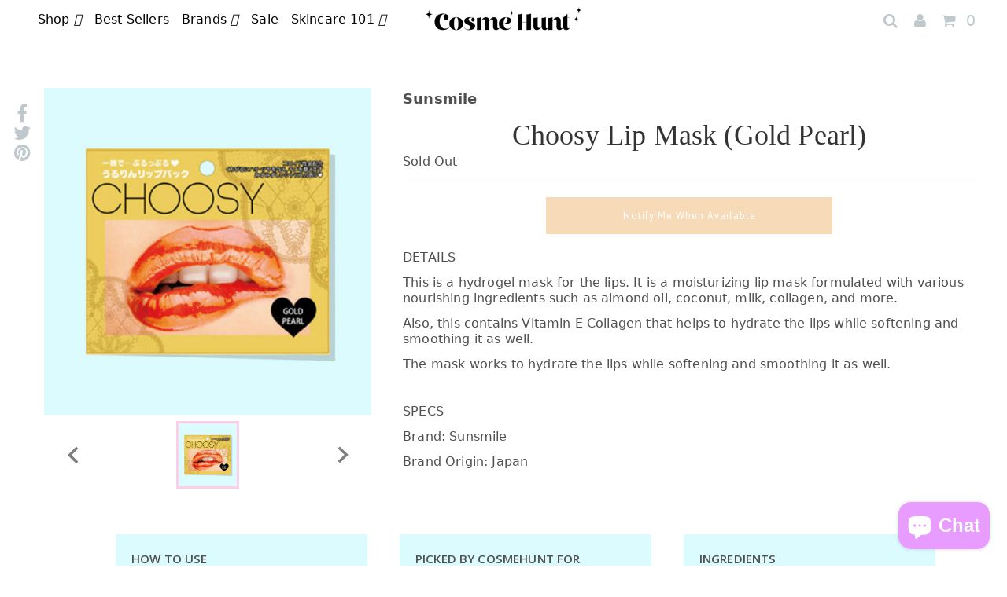

--- FILE ---
content_type: text/html; charset=utf-8
request_url: https://cosmehunt.com/en-dk/collections/sunsmile/products/choosy-gold-pearl
body_size: 28041
content:
<!DOCTYPE html>
<!--[if lt IE 7 ]><html class="ie ie6" lang="en"> <![endif]-->
<!--[if IE 7 ]><html class="ie ie7" lang="en"> <![endif]-->
<!--[if IE 8 ]><html class="ie ie8" lang="en"> <![endif]-->
<!--[if (gte IE 9)|!(IE)]><!--><html lang="en">
  <!--<![endif]-->
  <head>



    <meta charset="utf-8"/>
    

<meta property="og:type" content="product">
<meta property="og:title" content="Choosy Lip Mask (Gold Pearl)">
<meta property="og:url" content="https://cosmehunt.com/en-dk/products/choosy-gold-pearl">
<meta property="og:description" content="DETAILS
This is a hydrogel mask for the lips. It is a moisturizing lip mask formulated with various nourishing ingredients such as almond oil, coconut, milk, collagen, and more. 
Also, this contains Vitamin E Collagen that helps to hydrate the lips while softening and smoothing it as well.
The mask works to hydrate the lips while softening and smoothing it as well.

SPECS
Brand: Sunsmile
Brand Origin: Japan">

<meta property="og:image" content="http://cosmehunt.com/cdn/shop/products/7bUVehV0_grande.jpg?v=1585264146">
<meta property="og:image:secure_url" content="https://cosmehunt.com/cdn/shop/products/7bUVehV0_grande.jpg?v=1585264146">

<meta property="og:price:amount" content="13,00">
<meta property="og:price:currency" content="USD">

<meta property="og:site_name" content="Cosme Hunt">



<meta name="twitter:card" content="summary">


<meta name="twitter:site" content="@cosmehunt">


<meta name="twitter:title" content="Choosy Lip Mask (Gold Pearl)">
<meta name="twitter:description" content="DETAILS
This is a hydrogel mask for the lips. It is a moisturizing lip mask formulated with various nourishing ingredients such as almond oil, coconut, milk, collagen, and more. 
Also, this contains V">
<meta name="twitter:image" content="https://cosmehunt.com/cdn/shop/products/7bUVehV0_large.jpg?v=1585264146">
<meta name="twitter:image:width" content="1200">
<meta name="twitter:image:height" content="630">

    <!-- Basic Page Needs
================================================== -->

    <title>
      Choosy Lip Mask (Gold Pearl)
      
      
      
        &ndash;
        Cosme Hunt
      
    </title>
    
      <meta name="description" content="A hydrogel mask for the lips. It works to moisturize the lips while reducing fine lines around the lips, formulated with various nourishing ingredients such as almond oil, coconut, milk, collagen, and more. This mask works to hydrate the lips while softening and smoothing it as well."/>
    
    <link rel="canonical" href="https://cosmehunt.com/en-dk/products/choosy-gold-pearl"/>
    

    <!-- CSS
================================================== -->

    <link href="https://fonts.googleapis.com/css2?family=Open+Sans:wght@300;600;800&display=swap" rel="stylesheet">

    
  











  


   


 


  


  


     


  








  <link href='//fonts.googleapis.com/css?family=PT+Sans:400,700' rel='stylesheet' type='text/css'>
    


 


   


 


  


 


 


 


    <link href="//cosmehunt.com/cdn/shop/t/2/assets/stylesheet.css?v=5696660086776167231703114344" rel="stylesheet" type="text/css" media="all" />
    <link href="//cosmehunt.com/cdn/shop/t/2/assets/queries.css?v=118993957971077904991625035773" rel="stylesheet" type="text/css" media="all" />
    <link href="//cosmehunt.com/cdn/shop/t/2/assets/splide.min.css?v=126761935465139597841619863093" rel="stylesheet" type="text/css" media="all" />
    <link href="//cosmehunt.com/cdn/shop/t/2/assets/cosmehunt.css?v=146640263124302733391625641771" rel="stylesheet" type="text/css" media="all" />

    <!-- JS
================================================== -->

    <script src="//ajax.googleapis.com/ajax/libs/jquery/2.2.4/jquery.min.js" type="text/javascript"></script>
    <script src="https://cdn.jsdelivr.net/gh/alpinejs/alpine@v2.8.2/dist/alpine.min.js" defer></script>

    <script src="//cosmehunt.com/cdn/shop/t/2/assets/theme.js?v=46902927314071636401671159997" type="text/javascript"></script>
    <script src="//cosmehunt.com/cdn/shopifycloud/storefront/assets/themes_support/option_selection-b017cd28.js" type="text/javascript"></script>
    <script src="//cosmehunt.com/cdn/shop/t/2/assets/api.js?v=108513540937963795951619422878" type="text/javascript"></script>
    <script src="//cosmehunt.com/cdn/shop/t/2/assets/splide.min.js?v=180041346364812758661620114670" type="text/javascript"></script>


    


    <!--[if lt IE 9]>
<script src="//html5shim.googlecode.com/svn/trunk/html5.js"></script>
<![endif]-->

    <meta content="width=device-width, initial-scale=1, maximum-scale=1" name="viewport">

    
      <link rel="shortcut icon" href="//cosmehunt.com/cdn/shop/files/Untitled_design_6_32x32.png?v=1617844822" type="image/png"/>
    

    
    <script>window.performance && window.performance.mark && window.performance.mark('shopify.content_for_header.start');</script><meta name="google-site-verification" content="F50cE0BfULDmM5l-lavgDSDSzKrRKc9JE5jGZtSUHhw">
<meta id="shopify-digital-wallet" name="shopify-digital-wallet" content="/26347948/digital_wallets/dialog">
<meta name="shopify-checkout-api-token" content="f6e77cb501d85af0c8865b65d22b1f57">
<meta id="in-context-paypal-metadata" data-shop-id="26347948" data-venmo-supported="false" data-environment="production" data-locale="en_US" data-paypal-v4="true" data-currency="DKK">
<link rel="alternate" hreflang="x-default" href="https://cosmehunt.com/products/choosy-gold-pearl">
<link rel="alternate" hreflang="en" href="https://cosmehunt.com/products/choosy-gold-pearl">
<link rel="alternate" hreflang="en-AU" href="https://cosmehunt.com/en-au/products/choosy-gold-pearl">
<link rel="alternate" hreflang="en-PL" href="https://cosmehunt.com/en-pl/products/choosy-gold-pearl">
<link rel="alternate" hreflang="en-NO" href="https://cosmehunt.com/en-no/products/choosy-gold-pearl">
<link rel="alternate" hreflang="en-DK" href="https://cosmehunt.com/en-dk/products/choosy-gold-pearl">
<link rel="alternate" type="application/json+oembed" href="https://cosmehunt.com/en-dk/products/choosy-gold-pearl.oembed">
<script async="async" src="/checkouts/internal/preloads.js?locale=en-DK"></script>
<link rel="preconnect" href="https://shop.app" crossorigin="anonymous">
<script async="async" src="https://shop.app/checkouts/internal/preloads.js?locale=en-DK&shop_id=26347948" crossorigin="anonymous"></script>
<script id="apple-pay-shop-capabilities" type="application/json">{"shopId":26347948,"countryCode":"US","currencyCode":"DKK","merchantCapabilities":["supports3DS"],"merchantId":"gid:\/\/shopify\/Shop\/26347948","merchantName":"Cosme Hunt","requiredBillingContactFields":["postalAddress","email","phone"],"requiredShippingContactFields":["postalAddress","email","phone"],"shippingType":"shipping","supportedNetworks":["visa","masterCard","amex","discover","elo","jcb"],"total":{"type":"pending","label":"Cosme Hunt","amount":"1.00"},"shopifyPaymentsEnabled":true,"supportsSubscriptions":true}</script>
<script id="shopify-features" type="application/json">{"accessToken":"f6e77cb501d85af0c8865b65d22b1f57","betas":["rich-media-storefront-analytics"],"domain":"cosmehunt.com","predictiveSearch":true,"shopId":26347948,"locale":"en"}</script>
<script>var Shopify = Shopify || {};
Shopify.shop = "cosmehunttest.myshopify.com";
Shopify.locale = "en";
Shopify.currency = {"active":"DKK","rate":"6.4751722"};
Shopify.country = "DK";
Shopify.theme = {"name":"cosmehunt-prod","id":8897003561,"schema_name":"Testament","schema_version":"5.1.2","theme_store_id":null,"role":"main"};
Shopify.theme.handle = "null";
Shopify.theme.style = {"id":null,"handle":null};
Shopify.cdnHost = "cosmehunt.com/cdn";
Shopify.routes = Shopify.routes || {};
Shopify.routes.root = "/en-dk/";</script>
<script type="module">!function(o){(o.Shopify=o.Shopify||{}).modules=!0}(window);</script>
<script>!function(o){function n(){var o=[];function n(){o.push(Array.prototype.slice.apply(arguments))}return n.q=o,n}var t=o.Shopify=o.Shopify||{};t.loadFeatures=n(),t.autoloadFeatures=n()}(window);</script>
<script>
  window.ShopifyPay = window.ShopifyPay || {};
  window.ShopifyPay.apiHost = "shop.app\/pay";
  window.ShopifyPay.redirectState = null;
</script>
<script id="shop-js-analytics" type="application/json">{"pageType":"product"}</script>
<script defer="defer" async type="module" src="//cosmehunt.com/cdn/shopifycloud/shop-js/modules/v2/client.init-shop-cart-sync_BdyHc3Nr.en.esm.js"></script>
<script defer="defer" async type="module" src="//cosmehunt.com/cdn/shopifycloud/shop-js/modules/v2/chunk.common_Daul8nwZ.esm.js"></script>
<script type="module">
  await import("//cosmehunt.com/cdn/shopifycloud/shop-js/modules/v2/client.init-shop-cart-sync_BdyHc3Nr.en.esm.js");
await import("//cosmehunt.com/cdn/shopifycloud/shop-js/modules/v2/chunk.common_Daul8nwZ.esm.js");

  window.Shopify.SignInWithShop?.initShopCartSync?.({"fedCMEnabled":true,"windoidEnabled":true});

</script>
<script>
  window.Shopify = window.Shopify || {};
  if (!window.Shopify.featureAssets) window.Shopify.featureAssets = {};
  window.Shopify.featureAssets['shop-js'] = {"shop-cart-sync":["modules/v2/client.shop-cart-sync_QYOiDySF.en.esm.js","modules/v2/chunk.common_Daul8nwZ.esm.js"],"init-fed-cm":["modules/v2/client.init-fed-cm_DchLp9rc.en.esm.js","modules/v2/chunk.common_Daul8nwZ.esm.js"],"shop-button":["modules/v2/client.shop-button_OV7bAJc5.en.esm.js","modules/v2/chunk.common_Daul8nwZ.esm.js"],"init-windoid":["modules/v2/client.init-windoid_DwxFKQ8e.en.esm.js","modules/v2/chunk.common_Daul8nwZ.esm.js"],"shop-cash-offers":["modules/v2/client.shop-cash-offers_DWtL6Bq3.en.esm.js","modules/v2/chunk.common_Daul8nwZ.esm.js","modules/v2/chunk.modal_CQq8HTM6.esm.js"],"shop-toast-manager":["modules/v2/client.shop-toast-manager_CX9r1SjA.en.esm.js","modules/v2/chunk.common_Daul8nwZ.esm.js"],"init-shop-email-lookup-coordinator":["modules/v2/client.init-shop-email-lookup-coordinator_UhKnw74l.en.esm.js","modules/v2/chunk.common_Daul8nwZ.esm.js"],"pay-button":["modules/v2/client.pay-button_DzxNnLDY.en.esm.js","modules/v2/chunk.common_Daul8nwZ.esm.js"],"avatar":["modules/v2/client.avatar_BTnouDA3.en.esm.js"],"init-shop-cart-sync":["modules/v2/client.init-shop-cart-sync_BdyHc3Nr.en.esm.js","modules/v2/chunk.common_Daul8nwZ.esm.js"],"shop-login-button":["modules/v2/client.shop-login-button_D8B466_1.en.esm.js","modules/v2/chunk.common_Daul8nwZ.esm.js","modules/v2/chunk.modal_CQq8HTM6.esm.js"],"init-customer-accounts-sign-up":["modules/v2/client.init-customer-accounts-sign-up_C8fpPm4i.en.esm.js","modules/v2/client.shop-login-button_D8B466_1.en.esm.js","modules/v2/chunk.common_Daul8nwZ.esm.js","modules/v2/chunk.modal_CQq8HTM6.esm.js"],"init-shop-for-new-customer-accounts":["modules/v2/client.init-shop-for-new-customer-accounts_CVTO0Ztu.en.esm.js","modules/v2/client.shop-login-button_D8B466_1.en.esm.js","modules/v2/chunk.common_Daul8nwZ.esm.js","modules/v2/chunk.modal_CQq8HTM6.esm.js"],"init-customer-accounts":["modules/v2/client.init-customer-accounts_dRgKMfrE.en.esm.js","modules/v2/client.shop-login-button_D8B466_1.en.esm.js","modules/v2/chunk.common_Daul8nwZ.esm.js","modules/v2/chunk.modal_CQq8HTM6.esm.js"],"shop-follow-button":["modules/v2/client.shop-follow-button_CkZpjEct.en.esm.js","modules/v2/chunk.common_Daul8nwZ.esm.js","modules/v2/chunk.modal_CQq8HTM6.esm.js"],"lead-capture":["modules/v2/client.lead-capture_BntHBhfp.en.esm.js","modules/v2/chunk.common_Daul8nwZ.esm.js","modules/v2/chunk.modal_CQq8HTM6.esm.js"],"checkout-modal":["modules/v2/client.checkout-modal_CfxcYbTm.en.esm.js","modules/v2/chunk.common_Daul8nwZ.esm.js","modules/v2/chunk.modal_CQq8HTM6.esm.js"],"shop-login":["modules/v2/client.shop-login_Da4GZ2H6.en.esm.js","modules/v2/chunk.common_Daul8nwZ.esm.js","modules/v2/chunk.modal_CQq8HTM6.esm.js"],"payment-terms":["modules/v2/client.payment-terms_MV4M3zvL.en.esm.js","modules/v2/chunk.common_Daul8nwZ.esm.js","modules/v2/chunk.modal_CQq8HTM6.esm.js"]};
</script>
<script>(function() {
  var isLoaded = false;
  function asyncLoad() {
    if (isLoaded) return;
    isLoaded = true;
    var urls = ["https:\/\/d10lpsik1i8c69.cloudfront.net\/w.js?shop=cosmehunttest.myshopify.com","https:\/\/js.smile.io\/v1\/smile-shopify.js?shop=cosmehunttest.myshopify.com","https:\/\/cdn-loyalty.yotpo.com\/loader\/eJnnKwG_qX69g3Vd-xaN6w.js?shop=cosmehunttest.myshopify.com","https:\/\/shopify.covet.pics\/covet-pics-widget-inject.js?shop=cosmehunttest.myshopify.com","\/\/cdn.shopify.com\/proxy\/43706868350cf0479bbc9646b189421606c4a78201e843b14e1a3742f4645e5d\/api.goaffpro.com\/loader.js?shop=cosmehunttest.myshopify.com\u0026sp-cache-control=cHVibGljLCBtYXgtYWdlPTkwMA","https:\/\/static.klaviyo.com\/onsite\/js\/PknpEe\/klaviyo.js?company_id=PknpEe\u0026shop=cosmehunttest.myshopify.com","https:\/\/cdn.hextom.com\/js\/freeshippingbar.js?shop=cosmehunttest.myshopify.com"];
    for (var i = 0; i < urls.length; i++) {
      var s = document.createElement('script');
      s.type = 'text/javascript';
      s.async = true;
      s.src = urls[i];
      var x = document.getElementsByTagName('script')[0];
      x.parentNode.insertBefore(s, x);
    }
  };
  if(window.attachEvent) {
    window.attachEvent('onload', asyncLoad);
  } else {
    window.addEventListener('load', asyncLoad, false);
  }
})();</script>
<script id="__st">var __st={"a":26347948,"offset":-28800,"reqid":"f65cf3f8-53f4-4ace-97be-329a97b6fc0d-1768989729","pageurl":"cosmehunt.com\/en-dk\/collections\/sunsmile\/products\/choosy-gold-pearl","u":"ed4a7541eafb","p":"product","rtyp":"product","rid":2658332409941};</script>
<script>window.ShopifyPaypalV4VisibilityTracking = true;</script>
<script id="captcha-bootstrap">!function(){'use strict';const t='contact',e='account',n='new_comment',o=[[t,t],['blogs',n],['comments',n],[t,'customer']],c=[[e,'customer_login'],[e,'guest_login'],[e,'recover_customer_password'],[e,'create_customer']],r=t=>t.map((([t,e])=>`form[action*='/${t}']:not([data-nocaptcha='true']) input[name='form_type'][value='${e}']`)).join(','),a=t=>()=>t?[...document.querySelectorAll(t)].map((t=>t.form)):[];function s(){const t=[...o],e=r(t);return a(e)}const i='password',u='form_key',d=['recaptcha-v3-token','g-recaptcha-response','h-captcha-response',i],f=()=>{try{return window.sessionStorage}catch{return}},m='__shopify_v',_=t=>t.elements[u];function p(t,e,n=!1){try{const o=window.sessionStorage,c=JSON.parse(o.getItem(e)),{data:r}=function(t){const{data:e,action:n}=t;return t[m]||n?{data:e,action:n}:{data:t,action:n}}(c);for(const[e,n]of Object.entries(r))t.elements[e]&&(t.elements[e].value=n);n&&o.removeItem(e)}catch(o){console.error('form repopulation failed',{error:o})}}const l='form_type',E='cptcha';function T(t){t.dataset[E]=!0}const w=window,h=w.document,L='Shopify',v='ce_forms',y='captcha';let A=!1;((t,e)=>{const n=(g='f06e6c50-85a8-45c8-87d0-21a2b65856fe',I='https://cdn.shopify.com/shopifycloud/storefront-forms-hcaptcha/ce_storefront_forms_captcha_hcaptcha.v1.5.2.iife.js',D={infoText:'Protected by hCaptcha',privacyText:'Privacy',termsText:'Terms'},(t,e,n)=>{const o=w[L][v],c=o.bindForm;if(c)return c(t,g,e,D).then(n);var r;o.q.push([[t,g,e,D],n]),r=I,A||(h.body.append(Object.assign(h.createElement('script'),{id:'captcha-provider',async:!0,src:r})),A=!0)});var g,I,D;w[L]=w[L]||{},w[L][v]=w[L][v]||{},w[L][v].q=[],w[L][y]=w[L][y]||{},w[L][y].protect=function(t,e){n(t,void 0,e),T(t)},Object.freeze(w[L][y]),function(t,e,n,w,h,L){const[v,y,A,g]=function(t,e,n){const i=e?o:[],u=t?c:[],d=[...i,...u],f=r(d),m=r(i),_=r(d.filter((([t,e])=>n.includes(e))));return[a(f),a(m),a(_),s()]}(w,h,L),I=t=>{const e=t.target;return e instanceof HTMLFormElement?e:e&&e.form},D=t=>v().includes(t);t.addEventListener('submit',(t=>{const e=I(t);if(!e)return;const n=D(e)&&!e.dataset.hcaptchaBound&&!e.dataset.recaptchaBound,o=_(e),c=g().includes(e)&&(!o||!o.value);(n||c)&&t.preventDefault(),c&&!n&&(function(t){try{if(!f())return;!function(t){const e=f();if(!e)return;const n=_(t);if(!n)return;const o=n.value;o&&e.removeItem(o)}(t);const e=Array.from(Array(32),(()=>Math.random().toString(36)[2])).join('');!function(t,e){_(t)||t.append(Object.assign(document.createElement('input'),{type:'hidden',name:u})),t.elements[u].value=e}(t,e),function(t,e){const n=f();if(!n)return;const o=[...t.querySelectorAll(`input[type='${i}']`)].map((({name:t})=>t)),c=[...d,...o],r={};for(const[a,s]of new FormData(t).entries())c.includes(a)||(r[a]=s);n.setItem(e,JSON.stringify({[m]:1,action:t.action,data:r}))}(t,e)}catch(e){console.error('failed to persist form',e)}}(e),e.submit())}));const S=(t,e)=>{t&&!t.dataset[E]&&(n(t,e.some((e=>e===t))),T(t))};for(const o of['focusin','change'])t.addEventListener(o,(t=>{const e=I(t);D(e)&&S(e,y())}));const B=e.get('form_key'),M=e.get(l),P=B&&M;t.addEventListener('DOMContentLoaded',(()=>{const t=y();if(P)for(const e of t)e.elements[l].value===M&&p(e,B);[...new Set([...A(),...v().filter((t=>'true'===t.dataset.shopifyCaptcha))])].forEach((e=>S(e,t)))}))}(h,new URLSearchParams(w.location.search),n,t,e,['guest_login'])})(!0,!0)}();</script>
<script integrity="sha256-4kQ18oKyAcykRKYeNunJcIwy7WH5gtpwJnB7kiuLZ1E=" data-source-attribution="shopify.loadfeatures" defer="defer" src="//cosmehunt.com/cdn/shopifycloud/storefront/assets/storefront/load_feature-a0a9edcb.js" crossorigin="anonymous"></script>
<script crossorigin="anonymous" defer="defer" src="//cosmehunt.com/cdn/shopifycloud/storefront/assets/shopify_pay/storefront-65b4c6d7.js?v=20250812"></script>
<script data-source-attribution="shopify.dynamic_checkout.dynamic.init">var Shopify=Shopify||{};Shopify.PaymentButton=Shopify.PaymentButton||{isStorefrontPortableWallets:!0,init:function(){window.Shopify.PaymentButton.init=function(){};var t=document.createElement("script");t.src="https://cosmehunt.com/cdn/shopifycloud/portable-wallets/latest/portable-wallets.en.js",t.type="module",document.head.appendChild(t)}};
</script>
<script data-source-attribution="shopify.dynamic_checkout.buyer_consent">
  function portableWalletsHideBuyerConsent(e){var t=document.getElementById("shopify-buyer-consent"),n=document.getElementById("shopify-subscription-policy-button");t&&n&&(t.classList.add("hidden"),t.setAttribute("aria-hidden","true"),n.removeEventListener("click",e))}function portableWalletsShowBuyerConsent(e){var t=document.getElementById("shopify-buyer-consent"),n=document.getElementById("shopify-subscription-policy-button");t&&n&&(t.classList.remove("hidden"),t.removeAttribute("aria-hidden"),n.addEventListener("click",e))}window.Shopify?.PaymentButton&&(window.Shopify.PaymentButton.hideBuyerConsent=portableWalletsHideBuyerConsent,window.Shopify.PaymentButton.showBuyerConsent=portableWalletsShowBuyerConsent);
</script>
<script data-source-attribution="shopify.dynamic_checkout.cart.bootstrap">document.addEventListener("DOMContentLoaded",(function(){function t(){return document.querySelector("shopify-accelerated-checkout-cart, shopify-accelerated-checkout")}if(t())Shopify.PaymentButton.init();else{new MutationObserver((function(e,n){t()&&(Shopify.PaymentButton.init(),n.disconnect())})).observe(document.body,{childList:!0,subtree:!0})}}));
</script>
<link id="shopify-accelerated-checkout-styles" rel="stylesheet" media="screen" href="https://cosmehunt.com/cdn/shopifycloud/portable-wallets/latest/accelerated-checkout-backwards-compat.css" crossorigin="anonymous">
<style id="shopify-accelerated-checkout-cart">
        #shopify-buyer-consent {
  margin-top: 1em;
  display: inline-block;
  width: 100%;
}

#shopify-buyer-consent.hidden {
  display: none;
}

#shopify-subscription-policy-button {
  background: none;
  border: none;
  padding: 0;
  text-decoration: underline;
  font-size: inherit;
  cursor: pointer;
}

#shopify-subscription-policy-button::before {
  box-shadow: none;
}

      </style>

<script>window.performance && window.performance.mark && window.performance.mark('shopify.content_for_header.end');</script>
    <script type="text/javascript">
      new WOW().init();
    </script>
    <link href="/next" rel="next"/>
    <link href="/prev" rel="prev"/>
    <!-- User Heat Tag -->
    <script type="text/javascript">
      (function (add, cla) {
        window["UserHeatTag"] = cla;
        window[cla] = window[cla] || function () {
          (window[cla].q = window[cla].q || []).push(arguments)
        },
        window[cla].l = 1 * new Date();
        var ul = document.createElement("script");
        var tag = document.getElementsByTagName("script")[0];
        ul.async = 1;
        ul.src = add;
        tag.parentNode.insertBefore(ul, tag);
      })("//uh.nakanohito.jp/uhj2/uh.js", "_uhtracker");
      _uhtracker({id: "uhy5Wfv5Lr"});
    </script>
    <!-- End User Heat Tag -->
    <!-- "snippets/judgeme_core.liquid" was not rendered, the associated app was uninstalled -->
    <!-- Areviews -->
    <script defer src="https://areviewsapp.com/js_codes/collection_rating.js"></script>
    
    

    <!-- Google Tag Manager -->
    <script>
   (function(w,d,s,l,i){w[l]=w[l]||[];w[l].push({'gtm.start': new Date().getTime(),event:'gtm.js'});var f=d.getElementsByTagName(s)[0], j=d.createElement(s),dl=l!='dataLayer'?'&l='+l:'';j.async=true;j.src='https://www.googletagmanager.com/gtm.js?id='+i+dl;f.parentNode.insertBefore(j,f);})(window,document,'script','dataLayer','GTM-PTT58M8');
  </script>
    <!-- End Google Tag Manager -->
  










<script src="https://cdn.shopify.com/extensions/e8878072-2f6b-4e89-8082-94b04320908d/inbox-1254/assets/inbox-chat-loader.js" type="text/javascript" defer="defer"></script>
<link href="https://monorail-edge.shopifysvc.com" rel="dns-prefetch">
<script>(function(){if ("sendBeacon" in navigator && "performance" in window) {try {var session_token_from_headers = performance.getEntriesByType('navigation')[0].serverTiming.find(x => x.name == '_s').description;} catch {var session_token_from_headers = undefined;}var session_cookie_matches = document.cookie.match(/_shopify_s=([^;]*)/);var session_token_from_cookie = session_cookie_matches && session_cookie_matches.length === 2 ? session_cookie_matches[1] : "";var session_token = session_token_from_headers || session_token_from_cookie || "";function handle_abandonment_event(e) {var entries = performance.getEntries().filter(function(entry) {return /monorail-edge.shopifysvc.com/.test(entry.name);});if (!window.abandonment_tracked && entries.length === 0) {window.abandonment_tracked = true;var currentMs = Date.now();var navigation_start = performance.timing.navigationStart;var payload = {shop_id: 26347948,url: window.location.href,navigation_start,duration: currentMs - navigation_start,session_token,page_type: "product"};window.navigator.sendBeacon("https://monorail-edge.shopifysvc.com/v1/produce", JSON.stringify({schema_id: "online_store_buyer_site_abandonment/1.1",payload: payload,metadata: {event_created_at_ms: currentMs,event_sent_at_ms: currentMs}}));}}window.addEventListener('pagehide', handle_abandonment_event);}}());</script>
<script id="web-pixels-manager-setup">(function e(e,d,r,n,o){if(void 0===o&&(o={}),!Boolean(null===(a=null===(i=window.Shopify)||void 0===i?void 0:i.analytics)||void 0===a?void 0:a.replayQueue)){var i,a;window.Shopify=window.Shopify||{};var t=window.Shopify;t.analytics=t.analytics||{};var s=t.analytics;s.replayQueue=[],s.publish=function(e,d,r){return s.replayQueue.push([e,d,r]),!0};try{self.performance.mark("wpm:start")}catch(e){}var l=function(){var e={modern:/Edge?\/(1{2}[4-9]|1[2-9]\d|[2-9]\d{2}|\d{4,})\.\d+(\.\d+|)|Firefox\/(1{2}[4-9]|1[2-9]\d|[2-9]\d{2}|\d{4,})\.\d+(\.\d+|)|Chrom(ium|e)\/(9{2}|\d{3,})\.\d+(\.\d+|)|(Maci|X1{2}).+ Version\/(15\.\d+|(1[6-9]|[2-9]\d|\d{3,})\.\d+)([,.]\d+|)( \(\w+\)|)( Mobile\/\w+|) Safari\/|Chrome.+OPR\/(9{2}|\d{3,})\.\d+\.\d+|(CPU[ +]OS|iPhone[ +]OS|CPU[ +]iPhone|CPU IPhone OS|CPU iPad OS)[ +]+(15[._]\d+|(1[6-9]|[2-9]\d|\d{3,})[._]\d+)([._]\d+|)|Android:?[ /-](13[3-9]|1[4-9]\d|[2-9]\d{2}|\d{4,})(\.\d+|)(\.\d+|)|Android.+Firefox\/(13[5-9]|1[4-9]\d|[2-9]\d{2}|\d{4,})\.\d+(\.\d+|)|Android.+Chrom(ium|e)\/(13[3-9]|1[4-9]\d|[2-9]\d{2}|\d{4,})\.\d+(\.\d+|)|SamsungBrowser\/([2-9]\d|\d{3,})\.\d+/,legacy:/Edge?\/(1[6-9]|[2-9]\d|\d{3,})\.\d+(\.\d+|)|Firefox\/(5[4-9]|[6-9]\d|\d{3,})\.\d+(\.\d+|)|Chrom(ium|e)\/(5[1-9]|[6-9]\d|\d{3,})\.\d+(\.\d+|)([\d.]+$|.*Safari\/(?![\d.]+ Edge\/[\d.]+$))|(Maci|X1{2}).+ Version\/(10\.\d+|(1[1-9]|[2-9]\d|\d{3,})\.\d+)([,.]\d+|)( \(\w+\)|)( Mobile\/\w+|) Safari\/|Chrome.+OPR\/(3[89]|[4-9]\d|\d{3,})\.\d+\.\d+|(CPU[ +]OS|iPhone[ +]OS|CPU[ +]iPhone|CPU IPhone OS|CPU iPad OS)[ +]+(10[._]\d+|(1[1-9]|[2-9]\d|\d{3,})[._]\d+)([._]\d+|)|Android:?[ /-](13[3-9]|1[4-9]\d|[2-9]\d{2}|\d{4,})(\.\d+|)(\.\d+|)|Mobile Safari.+OPR\/([89]\d|\d{3,})\.\d+\.\d+|Android.+Firefox\/(13[5-9]|1[4-9]\d|[2-9]\d{2}|\d{4,})\.\d+(\.\d+|)|Android.+Chrom(ium|e)\/(13[3-9]|1[4-9]\d|[2-9]\d{2}|\d{4,})\.\d+(\.\d+|)|Android.+(UC? ?Browser|UCWEB|U3)[ /]?(15\.([5-9]|\d{2,})|(1[6-9]|[2-9]\d|\d{3,})\.\d+)\.\d+|SamsungBrowser\/(5\.\d+|([6-9]|\d{2,})\.\d+)|Android.+MQ{2}Browser\/(14(\.(9|\d{2,})|)|(1[5-9]|[2-9]\d|\d{3,})(\.\d+|))(\.\d+|)|K[Aa][Ii]OS\/(3\.\d+|([4-9]|\d{2,})\.\d+)(\.\d+|)/},d=e.modern,r=e.legacy,n=navigator.userAgent;return n.match(d)?"modern":n.match(r)?"legacy":"unknown"}(),u="modern"===l?"modern":"legacy",c=(null!=n?n:{modern:"",legacy:""})[u],f=function(e){return[e.baseUrl,"/wpm","/b",e.hashVersion,"modern"===e.buildTarget?"m":"l",".js"].join("")}({baseUrl:d,hashVersion:r,buildTarget:u}),m=function(e){var d=e.version,r=e.bundleTarget,n=e.surface,o=e.pageUrl,i=e.monorailEndpoint;return{emit:function(e){var a=e.status,t=e.errorMsg,s=(new Date).getTime(),l=JSON.stringify({metadata:{event_sent_at_ms:s},events:[{schema_id:"web_pixels_manager_load/3.1",payload:{version:d,bundle_target:r,page_url:o,status:a,surface:n,error_msg:t},metadata:{event_created_at_ms:s}}]});if(!i)return console&&console.warn&&console.warn("[Web Pixels Manager] No Monorail endpoint provided, skipping logging."),!1;try{return self.navigator.sendBeacon.bind(self.navigator)(i,l)}catch(e){}var u=new XMLHttpRequest;try{return u.open("POST",i,!0),u.setRequestHeader("Content-Type","text/plain"),u.send(l),!0}catch(e){return console&&console.warn&&console.warn("[Web Pixels Manager] Got an unhandled error while logging to Monorail."),!1}}}}({version:r,bundleTarget:l,surface:e.surface,pageUrl:self.location.href,monorailEndpoint:e.monorailEndpoint});try{o.browserTarget=l,function(e){var d=e.src,r=e.async,n=void 0===r||r,o=e.onload,i=e.onerror,a=e.sri,t=e.scriptDataAttributes,s=void 0===t?{}:t,l=document.createElement("script"),u=document.querySelector("head"),c=document.querySelector("body");if(l.async=n,l.src=d,a&&(l.integrity=a,l.crossOrigin="anonymous"),s)for(var f in s)if(Object.prototype.hasOwnProperty.call(s,f))try{l.dataset[f]=s[f]}catch(e){}if(o&&l.addEventListener("load",o),i&&l.addEventListener("error",i),u)u.appendChild(l);else{if(!c)throw new Error("Did not find a head or body element to append the script");c.appendChild(l)}}({src:f,async:!0,onload:function(){if(!function(){var e,d;return Boolean(null===(d=null===(e=window.Shopify)||void 0===e?void 0:e.analytics)||void 0===d?void 0:d.initialized)}()){var d=window.webPixelsManager.init(e)||void 0;if(d){var r=window.Shopify.analytics;r.replayQueue.forEach((function(e){var r=e[0],n=e[1],o=e[2];d.publishCustomEvent(r,n,o)})),r.replayQueue=[],r.publish=d.publishCustomEvent,r.visitor=d.visitor,r.initialized=!0}}},onerror:function(){return m.emit({status:"failed",errorMsg:"".concat(f," has failed to load")})},sri:function(e){var d=/^sha384-[A-Za-z0-9+/=]+$/;return"string"==typeof e&&d.test(e)}(c)?c:"",scriptDataAttributes:o}),m.emit({status:"loading"})}catch(e){m.emit({status:"failed",errorMsg:(null==e?void 0:e.message)||"Unknown error"})}}})({shopId: 26347948,storefrontBaseUrl: "https://cosmehunt.com",extensionsBaseUrl: "https://extensions.shopifycdn.com/cdn/shopifycloud/web-pixels-manager",monorailEndpoint: "https://monorail-edge.shopifysvc.com/unstable/produce_batch",surface: "storefront-renderer",enabledBetaFlags: ["2dca8a86"],webPixelsConfigList: [{"id":"2493907230","configuration":"{\"accountID\":\"PknpEe\",\"webPixelConfig\":\"eyJlbmFibGVBZGRlZFRvQ2FydEV2ZW50cyI6IHRydWV9\"}","eventPayloadVersion":"v1","runtimeContext":"STRICT","scriptVersion":"524f6c1ee37bacdca7657a665bdca589","type":"APP","apiClientId":123074,"privacyPurposes":["ANALYTICS","MARKETING"],"dataSharingAdjustments":{"protectedCustomerApprovalScopes":["read_customer_address","read_customer_email","read_customer_name","read_customer_personal_data","read_customer_phone"]}},{"id":"1726284062","configuration":"{\"shop\":\"cosmehunttest.myshopify.com\",\"cookie_duration\":\"604800\"}","eventPayloadVersion":"v1","runtimeContext":"STRICT","scriptVersion":"a2e7513c3708f34b1f617d7ce88f9697","type":"APP","apiClientId":2744533,"privacyPurposes":["ANALYTICS","MARKETING"],"dataSharingAdjustments":{"protectedCustomerApprovalScopes":["read_customer_address","read_customer_email","read_customer_name","read_customer_personal_data","read_customer_phone"]}},{"id":"683016478","configuration":"{\"pixelCode\":\"C2EUHQB36EIM450S1A0G\"}","eventPayloadVersion":"v1","runtimeContext":"STRICT","scriptVersion":"22e92c2ad45662f435e4801458fb78cc","type":"APP","apiClientId":4383523,"privacyPurposes":["ANALYTICS","MARKETING","SALE_OF_DATA"],"dataSharingAdjustments":{"protectedCustomerApprovalScopes":["read_customer_address","read_customer_email","read_customer_name","read_customer_personal_data","read_customer_phone"]}},{"id":"367788318","configuration":"{\"pixel_id\":\"188794206579716\",\"pixel_type\":\"facebook_pixel\",\"metaapp_system_user_token\":\"-\"}","eventPayloadVersion":"v1","runtimeContext":"OPEN","scriptVersion":"ca16bc87fe92b6042fbaa3acc2fbdaa6","type":"APP","apiClientId":2329312,"privacyPurposes":["ANALYTICS","MARKETING","SALE_OF_DATA"],"dataSharingAdjustments":{"protectedCustomerApprovalScopes":["read_customer_address","read_customer_email","read_customer_name","read_customer_personal_data","read_customer_phone"]}},{"id":"160727326","configuration":"{\"tagID\":\"2613245203297\"}","eventPayloadVersion":"v1","runtimeContext":"STRICT","scriptVersion":"18031546ee651571ed29edbe71a3550b","type":"APP","apiClientId":3009811,"privacyPurposes":["ANALYTICS","MARKETING","SALE_OF_DATA"],"dataSharingAdjustments":{"protectedCustomerApprovalScopes":["read_customer_address","read_customer_email","read_customer_name","read_customer_personal_data","read_customer_phone"]}},{"id":"142442782","eventPayloadVersion":"v1","runtimeContext":"LAX","scriptVersion":"1","type":"CUSTOM","privacyPurposes":["ANALYTICS"],"name":"Google Analytics tag (migrated)"},{"id":"shopify-app-pixel","configuration":"{}","eventPayloadVersion":"v1","runtimeContext":"STRICT","scriptVersion":"0450","apiClientId":"shopify-pixel","type":"APP","privacyPurposes":["ANALYTICS","MARKETING"]},{"id":"shopify-custom-pixel","eventPayloadVersion":"v1","runtimeContext":"LAX","scriptVersion":"0450","apiClientId":"shopify-pixel","type":"CUSTOM","privacyPurposes":["ANALYTICS","MARKETING"]}],isMerchantRequest: false,initData: {"shop":{"name":"Cosme Hunt","paymentSettings":{"currencyCode":"USD"},"myshopifyDomain":"cosmehunttest.myshopify.com","countryCode":"US","storefrontUrl":"https:\/\/cosmehunt.com\/en-dk"},"customer":null,"cart":null,"checkout":null,"productVariants":[{"price":{"amount":13.0,"currencyCode":"DKK"},"product":{"title":"Choosy Lip Mask (Gold Pearl)","vendor":"Sunsmile","id":"2658332409941","untranslatedTitle":"Choosy Lip Mask (Gold Pearl)","url":"\/en-dk\/products\/choosy-gold-pearl","type":"SKINCARE"},"id":"22925647741013","image":{"src":"\/\/cosmehunt.com\/cdn\/shop\/products\/7bUVehV0.jpg?v=1585264146"},"sku":"","title":"Default Title","untranslatedTitle":"Default Title"}],"purchasingCompany":null},},"https://cosmehunt.com/cdn","fcfee988w5aeb613cpc8e4bc33m6693e112",{"modern":"","legacy":""},{"shopId":"26347948","storefrontBaseUrl":"https:\/\/cosmehunt.com","extensionBaseUrl":"https:\/\/extensions.shopifycdn.com\/cdn\/shopifycloud\/web-pixels-manager","surface":"storefront-renderer","enabledBetaFlags":"[\"2dca8a86\"]","isMerchantRequest":"false","hashVersion":"fcfee988w5aeb613cpc8e4bc33m6693e112","publish":"custom","events":"[[\"page_viewed\",{}],[\"product_viewed\",{\"productVariant\":{\"price\":{\"amount\":13.0,\"currencyCode\":\"DKK\"},\"product\":{\"title\":\"Choosy Lip Mask (Gold Pearl)\",\"vendor\":\"Sunsmile\",\"id\":\"2658332409941\",\"untranslatedTitle\":\"Choosy Lip Mask (Gold Pearl)\",\"url\":\"\/en-dk\/products\/choosy-gold-pearl\",\"type\":\"SKINCARE\"},\"id\":\"22925647741013\",\"image\":{\"src\":\"\/\/cosmehunt.com\/cdn\/shop\/products\/7bUVehV0.jpg?v=1585264146\"},\"sku\":\"\",\"title\":\"Default Title\",\"untranslatedTitle\":\"Default Title\"}}]]"});</script><script>
  window.ShopifyAnalytics = window.ShopifyAnalytics || {};
  window.ShopifyAnalytics.meta = window.ShopifyAnalytics.meta || {};
  window.ShopifyAnalytics.meta.currency = 'DKK';
  var meta = {"product":{"id":2658332409941,"gid":"gid:\/\/shopify\/Product\/2658332409941","vendor":"Sunsmile","type":"SKINCARE","handle":"choosy-gold-pearl","variants":[{"id":22925647741013,"price":1300,"name":"Choosy Lip Mask (Gold Pearl)","public_title":null,"sku":""}],"remote":false},"page":{"pageType":"product","resourceType":"product","resourceId":2658332409941,"requestId":"f65cf3f8-53f4-4ace-97be-329a97b6fc0d-1768989729"}};
  for (var attr in meta) {
    window.ShopifyAnalytics.meta[attr] = meta[attr];
  }
</script>
<script class="analytics">
  (function () {
    var customDocumentWrite = function(content) {
      var jquery = null;

      if (window.jQuery) {
        jquery = window.jQuery;
      } else if (window.Checkout && window.Checkout.$) {
        jquery = window.Checkout.$;
      }

      if (jquery) {
        jquery('body').append(content);
      }
    };

    var hasLoggedConversion = function(token) {
      if (token) {
        return document.cookie.indexOf('loggedConversion=' + token) !== -1;
      }
      return false;
    }

    var setCookieIfConversion = function(token) {
      if (token) {
        var twoMonthsFromNow = new Date(Date.now());
        twoMonthsFromNow.setMonth(twoMonthsFromNow.getMonth() + 2);

        document.cookie = 'loggedConversion=' + token + '; expires=' + twoMonthsFromNow;
      }
    }

    var trekkie = window.ShopifyAnalytics.lib = window.trekkie = window.trekkie || [];
    if (trekkie.integrations) {
      return;
    }
    trekkie.methods = [
      'identify',
      'page',
      'ready',
      'track',
      'trackForm',
      'trackLink'
    ];
    trekkie.factory = function(method) {
      return function() {
        var args = Array.prototype.slice.call(arguments);
        args.unshift(method);
        trekkie.push(args);
        return trekkie;
      };
    };
    for (var i = 0; i < trekkie.methods.length; i++) {
      var key = trekkie.methods[i];
      trekkie[key] = trekkie.factory(key);
    }
    trekkie.load = function(config) {
      trekkie.config = config || {};
      trekkie.config.initialDocumentCookie = document.cookie;
      var first = document.getElementsByTagName('script')[0];
      var script = document.createElement('script');
      script.type = 'text/javascript';
      script.onerror = function(e) {
        var scriptFallback = document.createElement('script');
        scriptFallback.type = 'text/javascript';
        scriptFallback.onerror = function(error) {
                var Monorail = {
      produce: function produce(monorailDomain, schemaId, payload) {
        var currentMs = new Date().getTime();
        var event = {
          schema_id: schemaId,
          payload: payload,
          metadata: {
            event_created_at_ms: currentMs,
            event_sent_at_ms: currentMs
          }
        };
        return Monorail.sendRequest("https://" + monorailDomain + "/v1/produce", JSON.stringify(event));
      },
      sendRequest: function sendRequest(endpointUrl, payload) {
        // Try the sendBeacon API
        if (window && window.navigator && typeof window.navigator.sendBeacon === 'function' && typeof window.Blob === 'function' && !Monorail.isIos12()) {
          var blobData = new window.Blob([payload], {
            type: 'text/plain'
          });

          if (window.navigator.sendBeacon(endpointUrl, blobData)) {
            return true;
          } // sendBeacon was not successful

        } // XHR beacon

        var xhr = new XMLHttpRequest();

        try {
          xhr.open('POST', endpointUrl);
          xhr.setRequestHeader('Content-Type', 'text/plain');
          xhr.send(payload);
        } catch (e) {
          console.log(e);
        }

        return false;
      },
      isIos12: function isIos12() {
        return window.navigator.userAgent.lastIndexOf('iPhone; CPU iPhone OS 12_') !== -1 || window.navigator.userAgent.lastIndexOf('iPad; CPU OS 12_') !== -1;
      }
    };
    Monorail.produce('monorail-edge.shopifysvc.com',
      'trekkie_storefront_load_errors/1.1',
      {shop_id: 26347948,
      theme_id: 8897003561,
      app_name: "storefront",
      context_url: window.location.href,
      source_url: "//cosmehunt.com/cdn/s/trekkie.storefront.cd680fe47e6c39ca5d5df5f0a32d569bc48c0f27.min.js"});

        };
        scriptFallback.async = true;
        scriptFallback.src = '//cosmehunt.com/cdn/s/trekkie.storefront.cd680fe47e6c39ca5d5df5f0a32d569bc48c0f27.min.js';
        first.parentNode.insertBefore(scriptFallback, first);
      };
      script.async = true;
      script.src = '//cosmehunt.com/cdn/s/trekkie.storefront.cd680fe47e6c39ca5d5df5f0a32d569bc48c0f27.min.js';
      first.parentNode.insertBefore(script, first);
    };
    trekkie.load(
      {"Trekkie":{"appName":"storefront","development":false,"defaultAttributes":{"shopId":26347948,"isMerchantRequest":null,"themeId":8897003561,"themeCityHash":"7612430695571071299","contentLanguage":"en","currency":"DKK","eventMetadataId":"21fff60a-e3de-451a-ae6d-0ead94eb3915"},"isServerSideCookieWritingEnabled":true,"monorailRegion":"shop_domain","enabledBetaFlags":["65f19447"]},"Session Attribution":{},"S2S":{"facebookCapiEnabled":true,"source":"trekkie-storefront-renderer","apiClientId":580111}}
    );

    var loaded = false;
    trekkie.ready(function() {
      if (loaded) return;
      loaded = true;

      window.ShopifyAnalytics.lib = window.trekkie;

      var originalDocumentWrite = document.write;
      document.write = customDocumentWrite;
      try { window.ShopifyAnalytics.merchantGoogleAnalytics.call(this); } catch(error) {};
      document.write = originalDocumentWrite;

      window.ShopifyAnalytics.lib.page(null,{"pageType":"product","resourceType":"product","resourceId":2658332409941,"requestId":"f65cf3f8-53f4-4ace-97be-329a97b6fc0d-1768989729","shopifyEmitted":true});

      var match = window.location.pathname.match(/checkouts\/(.+)\/(thank_you|post_purchase)/)
      var token = match? match[1]: undefined;
      if (!hasLoggedConversion(token)) {
        setCookieIfConversion(token);
        window.ShopifyAnalytics.lib.track("Viewed Product",{"currency":"DKK","variantId":22925647741013,"productId":2658332409941,"productGid":"gid:\/\/shopify\/Product\/2658332409941","name":"Choosy Lip Mask (Gold Pearl)","price":"13.00","sku":"","brand":"Sunsmile","variant":null,"category":"SKINCARE","nonInteraction":true,"remote":false},undefined,undefined,{"shopifyEmitted":true});
      window.ShopifyAnalytics.lib.track("monorail:\/\/trekkie_storefront_viewed_product\/1.1",{"currency":"DKK","variantId":22925647741013,"productId":2658332409941,"productGid":"gid:\/\/shopify\/Product\/2658332409941","name":"Choosy Lip Mask (Gold Pearl)","price":"13.00","sku":"","brand":"Sunsmile","variant":null,"category":"SKINCARE","nonInteraction":true,"remote":false,"referer":"https:\/\/cosmehunt.com\/en-dk\/collections\/sunsmile\/products\/choosy-gold-pearl"});
      }
    });


        var eventsListenerScript = document.createElement('script');
        eventsListenerScript.async = true;
        eventsListenerScript.src = "//cosmehunt.com/cdn/shopifycloud/storefront/assets/shop_events_listener-3da45d37.js";
        document.getElementsByTagName('head')[0].appendChild(eventsListenerScript);

})();</script>
  <script>
  if (!window.ga || (window.ga && typeof window.ga !== 'function')) {
    window.ga = function ga() {
      (window.ga.q = window.ga.q || []).push(arguments);
      if (window.Shopify && window.Shopify.analytics && typeof window.Shopify.analytics.publish === 'function') {
        window.Shopify.analytics.publish("ga_stub_called", {}, {sendTo: "google_osp_migration"});
      }
      console.error("Shopify's Google Analytics stub called with:", Array.from(arguments), "\nSee https://help.shopify.com/manual/promoting-marketing/pixels/pixel-migration#google for more information.");
    };
    if (window.Shopify && window.Shopify.analytics && typeof window.Shopify.analytics.publish === 'function') {
      window.Shopify.analytics.publish("ga_stub_initialized", {}, {sendTo: "google_osp_migration"});
    }
  }
</script>
<script
  defer
  src="https://cosmehunt.com/cdn/shopifycloud/perf-kit/shopify-perf-kit-3.0.4.min.js"
  data-application="storefront-renderer"
  data-shop-id="26347948"
  data-render-region="gcp-us-central1"
  data-page-type="product"
  data-theme-instance-id="8897003561"
  data-theme-name="Testament"
  data-theme-version="5.1.2"
  data-monorail-region="shop_domain"
  data-resource-timing-sampling-rate="10"
  data-shs="true"
  data-shs-beacon="true"
  data-shs-export-with-fetch="true"
  data-shs-logs-sample-rate="1"
  data-shs-beacon-endpoint="https://cosmehunt.com/api/collect"
></script>
</head>
  <body class="gridlock product">
    <div class="page-wrap">
      <div class="fixed top-0 inset-x-0 h-20 z-50">
        <div id="shopify-section-header" class="shopify-section"><div class="header-section" data-section-id="header" data-section-type="header-section">
  <header class="h-16">
    <div class="flex flex-row items-center px-5 md:px-10 items-center">
      <!-- Mobile menu -->
      <div
        class="flex-1 xl:hidden"
        x-data="{ open: false }"
        x-cloak
      >
        <div class="flex items-center pt-2">
          <div class="cursor-pointer flex-1" @click="open = true">
            <i class="fas fa-bars"></i>
          </div>

          <div class="flex-1 hidden">
            <i class="fas fa-search"></i>
          </div>
        </div>

        <div
          class="flex flex-col text-base absolute top-0 left-0 w-full lg:w-1/3 bg-white fixed h-screen overflow-auto z-30 px-10 py-5"
          x-show="open"
          x-cloak
          x-transition:enter="transition east-out duration-300"
          x-transition:enter-start="transform opacity-100 -translate-x-full"
          x-transition:enter-end="transform opacity-100 translate-x-0 lg:-translate-x-1/3"
          x-transition:leave="transition east-in duration-300"
          x-transition:leave-start="transform opacity-100 translate-x-0 lg:-translate-x-1/3"
          x-transition:leave-end="transform opacity-100 -translate-x-full"
        >
          <div class="flex text-black text-2xl">
            <div class="flex-1 text-right">
              <i class="fas fa-times" @click="open = false"></i>
            </div>
          </div>

          <ul class="flex flex-col mt-10 content-start text-black font-normal text-xl leading-loose"><li x-data="{ FeaturedMenu: false }"><!-- otherwise, set child links -->
                  <div class="flex" @click="FeaturedMenu = !FeaturedMenu">
                    <div class="flex-grow">
                      Featured
                    </div>

                    <div class="flex-none text-right">
                      <i class="fas" :class="{ 'fa-minus': FeaturedMenu, 'fa-plus': !FeaturedMenu }"></i>
                    </div>
                  </div><ul class="pl-5 text-lg" x-show="FeaturedMenu" x-cloak><li>
                      <a href="/en-dk/collections/best-sellers">
                        Best Sellers
                      </a>
                    </li><li>
                      <a href="/en-dk/collections/our-top-picks">
                        Newly Curated
                      </a>
                    </li><li>
                      <a href="/en-dk/collections/editors-pickup-brands-1">
                        CosmeHunt Top Picks
                      </a>
                    </li><li>
                      <a href="/en-dk/collections/spring-must-haves">
                        Spring Must-Haves
                      </a>
                    </li></ul></li><li x-data="{ SkinCareMenu: false }"><!-- otherwise, set child links -->
                  <div class="flex" @click="SkinCareMenu = !SkinCareMenu">
                    <div class="flex-grow">
                      Skin care
                    </div>

                    <div class="flex-none text-right">
                      <i class="fas" :class="{ 'fa-minus': SkinCareMenu, 'fa-plus': !SkinCareMenu }"></i>
                    </div>
                  </div><ul class="pl-5 text-lg" x-show="SkinCareMenu" x-cloak><li>
                      <a href="/en-dk/collections/toners-1">
                        Toners
                      </a>
                    </li><li>
                      <a href="/en-dk/collections/moisturizer">
                        Moisturizers
                      </a>
                    </li><li>
                      <a href="/en-dk/collections/cleansers">
                        Cleansers
                      </a>
                    </li><li>
                      <a href="/en-dk/collections/treatment-1">
                        Treatments
                      </a>
                    </li><li>
                      <a href="/en-dk/collections/masks">
                        Morning Masks
                      </a>
                    </li><li>
                      <a href="/en-dk/collections/night-mask">
                        Night Masks
                      </a>
                    </li><li>
                      <a href="/en-dk/collections/eye-care">
                        Eyecare
                      </a>
                    </li><li>
                      <a href="/en-dk/collections/sun-protection">
                        Sun Protection
                      </a>
                    </li></ul></li><li x-data="{ MakeupMenu: false }"><!-- otherwise, set child links -->
                  <div class="flex" @click="MakeupMenu = !MakeupMenu">
                    <div class="flex-grow">
                      Makeup
                    </div>

                    <div class="flex-none text-right">
                      <i class="fas" :class="{ 'fa-minus': MakeupMenu, 'fa-plus': !MakeupMenu }"></i>
                    </div>
                  </div><ul class="pl-5 text-lg" x-show="MakeupMenu" x-cloak><li>
                      <a href="/en-dk/collections/eyebrow">
                        Eyebrows
                      </a>
                    </li><li>
                      <a href="/en-dk/collections/mascara">
                        Mascaras
                      </a>
                    </li><li>
                      <a href="/en-dk/collections/eyeliner">
                        Eyeliners
                      </a>
                    </li><li>
                      <a href="/en-dk/collections/eyelash-serum">
                        Eyelash Serum
                      </a>
                    </li><li>
                      <a href="/en-dk/collections/lip">
                        Lipstick
                      </a>
                    </li></ul></li><li x-data="{ HairBodyMenu: false }"><!-- otherwise, set child links -->
                  <div class="flex" @click="HairBodyMenu = !HairBodyMenu">
                    <div class="flex-grow">
                      Hair & Body
                    </div>

                    <div class="flex-none text-right">
                      <i class="fas" :class="{ 'fa-minus': HairBodyMenu, 'fa-plus': !HairBodyMenu }"></i>
                    </div>
                  </div><ul class="pl-5 text-lg" x-show="HairBodyMenu" x-cloak><li>
                      <a href="/en-dk/collections/shampoo">
                        Shampoos
                      </a>
                    </li><li>
                      <a href="/en-dk/collections/consitioner">
                        Conditioners
                      </a>
                    </li><li>
                      <a href="/en-dk/collections/treatment">
                        Hair Treatment
                      </a>
                    </li><li>
                      <a href="/en-dk/collections/haircare-2">
                        Haircare
                      </a>
                    </li><li>
                      <a href="/en-dk/collections/lip-care">
                        Lipcare
                      </a>
                    </li><li>
                      <a href="/en-dk/collections/bodycare">
                        Bodycare
                      </a>
                    </li><li>
                      <a href="/en-dk/collections/handcare">
                        Handcare
                      </a>
                    </li></ul></li><li x-data="{ BrandsMenu: false }"><!-- if no child links, use it's own link -->
                  <div>
                    <a href="/en-dk/collections/all-products">
                      Brands
                    </a>
                  </div></li><li x-data="{ SalesMenu: false }"><!-- if no child links, use it's own link -->
                  <div>
                    <a href="/en-dk/collections/sale">
                      Sales
                    </a>
                  </div></li><li class="relative my-5">
                  <div class="absolute inset-0 flex items-center" aria-hidden="true">
                    <div class="w-full border-t border-gray-300"></div>
                  </div>
                </li><li x-data="{ JBeauty101Menu: false }"><!-- otherwise, set child links -->
                  <div class="flex" @click="JBeauty101Menu = !JBeauty101Menu">
                    <div class="flex-grow">
                      J-Beauty 101
                    </div>

                    <div class="flex-none text-right">
                      <i class="fas" :class="{ 'fa-minus': JBeauty101Menu, 'fa-plus': !JBeauty101Menu }"></i>
                    </div>
                  </div><ul class="pl-5 text-lg" x-show="JBeauty101Menu" x-cloak><li>
                      <a href="/en-dk/pages/j-beauty-definition">
                        J-Beauty Steps
                      </a>
                    </li><li>
                      <a href="/en-dk/pages/skin-concierge">
                        Skin Concierge
                      </a>
                    </li><li>
                      <a href="/en-dk/pages/skincare-quiz">
                        Skincare Quiz
                      </a>
                    </li></ul></li><li x-data="{ BlogMenu: false }"><!-- if no child links, use it's own link -->
                  <div>
                    <a href="/en-dk/blogs/news">
                      Blog
                    </a>
                  </div></li><li x-data="{ EarnRewardsMenu: false }"><!-- if no child links, use it's own link -->
                  <div>
                    <a href="/en-dk/pages/reward">
                      Earn Rewards
                    </a>
                  </div></li></ul>
        </div>
      </div>

      <!-- Desktop menu -->
      <nav class="hidden xl:block flex-1">
        <ul class="flex text-base self-start"><li
              class="mx-2"
              x-data="{ open: false }"
              x-cloak
              @mouseover="open = true"
              @mouseover.away="open = false"
            >
              <a class="font-normal text-black" href="/en-dk/collections/all">
                Shop <i class="fas fa-angle-down"></i>
              </a>

              <!-- Mega menu -->
              <div
                class="absolute top-16 inset-x-0 bg-white px-10 text-base"
                x-show="open"
                x-transition:enter="transition east-out duration-300"
                x-transition:enter-start="opacity-0"
                x-transition:enter-end="opacity-100"
                x-transition:leave="transition ease-in duration-300"
                x-transition:leave-start="opacity-100"
                x-transition:leave-end="opacity-0"
              ><ul class="flex justify-center pt-5 pb-8"><li class="mx-5"><div class="font-semibold text-black">
                      Skincare
                    </div>
<ul class="leading-relaxed "><li class="font-light text-black">
                        <a href="https://cosmehunt.com/collections/toners-1">
                          Toners
                        </a>
                      </li><li class="font-light text-black">
                        <a href="https://cosmehunt.com/collections/moisturizer">
                          Moisturizers 
                        </a>
                      </li><li class="font-light text-black">
                        <a href="/en-dk/collections/cleansers">
                          Cleansers
                        </a>
                      </li><li class="font-light text-black">
                        <a href="https://cosmehunt.com/collections/treatment-1">
                          Treatments
                        </a>
                      </li><li class="font-light text-black">
                        <a href="https://cosmehunt.com/collections/masks">
                          Morning Masks
                        </a>
                      </li><li class="font-light text-black">
                        <a href="https://cosmehunt.com/collections/night-mask">
                          Night Masks
                        </a>
                      </li><li class="font-light text-black">
                        <a href="https://cosmehunt.com/collections/eye-care">
                          Eyecare
                        </a>
                      </li><li class="font-light text-black">
                        <a href="https://cosmehunt.com/collections/sun-protection">
                          Sun Protection
                        </a>
                      </li></ul></li><li class="mx-5"><div class="font-semibold text-black">
                      Makeup
                    </div>
<ul class="leading-relaxed "><li class="font-light text-black">
                        <a href="https://cosmehunt.com/collections/eyebrow">
                          Eyebrows
                        </a>
                      </li><li class="font-light text-black">
                        <a href="https://cosmehunt.com/collections/mascara">
                          Mascaras
                        </a>
                      </li><li class="font-light text-black">
                        <a href="https://cosmehunt.com/collections/eyeliner">
                          Eyeliners
                        </a>
                      </li><li class="font-light text-black">
                        <a href="https://cosmehunt.com/collections/eyelash-serum">
                          Eyelash Serum
                        </a>
                      </li><li class="font-light text-black">
                        <a href="https://cosmehunt.com/collections/lip">
                          Lipstick
                        </a>
                      </li></ul></li><li class="mx-5"><div class="font-semibold text-black">
                      Hair & Body
                    </div>
<ul class="leading-relaxed "><li class="font-light text-black">
                        <a href="https://cosmehunt.com/collections/shampoo">
                          Shampoos
                        </a>
                      </li><li class="font-light text-black">
                        <a href="https://cosmehunt.com/collections/consitioner">
                          Conditioners
                        </a>
                      </li><li class="font-light text-black">
                        <a href="https://cosmehunt.com/collections/treatment">
                          Hair Treatment
                        </a>
                      </li><li class="font-light text-black">
                        <a href="https://cosmehunt.com/collections/haircare-2">
                          Haircare
                        </a>
                      </li><li class="font-light text-black">
                        <a href="https://cosmehunt.com/collections/lip-care">
                          Lipcare
                        </a>
                      </li><li class="font-light text-black">
                        <a href="https://cosmehunt.com/collections/bodycare">
                          Bodycare
                        </a>
                      </li><li class="font-light text-black">
                        <a href="https://cosmehunt.com/collections/handcare">
                          Handcare
                        </a>
                      </li></ul></li><li class="mx-5"><div class="font-semibold text-black">
                      Beauty Tools
                    </div>
<ul class="leading-relaxed "><li class="font-light text-black">
                        <a href="https://cosmehunt.com/collections/bathitems">
                          Bath Items
                        </a>
                      </li><li class="font-light text-black">
                        <a href="https://cosmehunt.com/collections/cotton-pad">
                          Cotton Pads
                        </a>
                      </li><li class="font-light text-black">
                        <a href="https://cosmehunt.com/collections/eye-mask">
                          Eye Masks
                        </a>
                      </li><li class="font-light text-black">
                        <a href="https://cosmehunt.com/collections/sanitary">
                          Sanitary
                        </a>
                      </li></ul></li><li class="mx-5"><a href="/en-dk/collections/opera">
                        <img src="//cosmehunt.com/cdn/shop/collections/opera_2000x.jpg?v=1622948561" alt="Opera" class="max-w-xs" />
                        <p class="text-center font-normal text-black text-sm">Opera</p>
                      </a></li><li class="mx-5"><a href="/en-dk/collections/skincare_2">
                        <img src="//cosmehunt.com/cdn/shop/collections/skincare_2000x.jpg?v=1622949164" alt="Skincare" class="max-w-xs" />
                        <p class="text-center font-normal text-black text-sm">Skincare</p>
                      </a></li></ul></div>

            </li><li
              class="mx-2"
              x-data="{ open: false }"
              x-cloak
              @mouseover="open = true"
              @mouseover.away="open = false"
            >
              <a class="font-normal text-black" href="/en-dk/collections/best-sellers">
                Best Sellers 
              </a>

              <!-- Mega menu -->
              <div
                class="absolute top-16 inset-x-0 bg-white px-10 text-base"
                x-show="open"
                x-transition:enter="transition east-out duration-300"
                x-transition:enter-start="opacity-0"
                x-transition:enter-end="opacity-100"
                x-transition:leave="transition ease-in duration-300"
                x-transition:leave-start="opacity-100"
                x-transition:leave-end="opacity-0"
              ></div>

            </li><li
              class="mx-2"
              x-data="{ open: false }"
              x-cloak
              @mouseover="open = true"
              @mouseover.away="open = false"
            >
              <a class="font-normal text-black" href="/en-dk/collections/all-products">
                Brands <i class="fas fa-angle-down"></i>
              </a>

              <!-- Mega menu -->
              <div
                class="absolute top-16 inset-x-0 bg-white px-10 text-base"
                x-show="open"
                x-transition:enter="transition east-out duration-300"
                x-transition:enter-start="opacity-0"
                x-transition:enter-end="opacity-100"
                x-transition:leave="transition ease-in duration-300"
                x-transition:leave-start="opacity-100"
                x-transition:leave-end="opacity-0"
              ><ul class="flex justify-center pt-5 pb-8"><li class="mx-5"><div class="font-semibold text-black">
                      All Brands
                    </div>
<ul class="leading-relaxed grid grid-cols-3 grid-flow-row gap-x-3"><li class="font-light text-black">
                        <a href="/en-dk/collections/angfa">
                          ANGFA
                        </a>
                      </li><li class="font-light text-black">
                        <a href="/en-dk/collections/amino-mason">
                          Amino Mason
                        </a>
                      </li><li class="font-light text-black">
                        <a href="/en-dk/collections/asience">
                          ASIENCE
                        </a>
                      </li><li class="font-light text-black">
                        <a href="/en-dk/collections/avance">
                          AVANCE
                        </a>
                      </li><li class="font-light text-black">
                        <a href="/en-dk/collections/bcl">
                          BCL
                        </a>
                      </li><li class="font-light text-black">
                        <a href="/en-dk/collections/biore">
                          Biore
                        </a>
                      </li><li class="font-light text-black">
                        <a href="/en-dk/collections/biolab">
                          BIOLAB
                        </a>
                      </li><li class="font-light text-black">
                        <a href="/en-dk/collections/cure">
                          Cure
                        </a>
                      </li><li class="font-light text-black">
                        <a href="/en-dk/collections/dazzle-carat">
                          dazzle carat
                        </a>
                      </li><li class="font-light text-black">
                        <a href="/en-dk/collections/imu">
                          Dejavu (Imju)
                        </a>
                      </li><li class="font-light text-black">
                        <a href="/en-dk/collections/dolly-wink">
                          Dolly Wink
                        </a>
                      </li><li class="font-light text-black">
                        <a href="/en-dk/collections/fineaid-wellness">
                          FineAid Wellness
                        </a>
                      </li><li class="font-light text-black">
                        <a href="https://cosmehunt.com/collections/hadarabo">
                          Hadalabo
                        </a>
                      </li><li class="font-light text-black">
                        <a href="/en-dk/collections/heroine-make">
                          Heroine Make
                        </a>
                      </li><li class="font-light text-black">
                        <a href="/en-dk/collections/ichikami">
                          Ichikami
                        </a>
                      </li><li class="font-light text-black">
                        <a href="/en-dk/collections/japan-gals">
                          JAPAN GALS
                        </a>
                      </li><li class="font-light text-black">
                        <a href="/en-dk/collections/je-laime">
                          Je laime
                        </a>
                      </li><li class="font-light text-black">
                        <a href="/en-dk/collections/kao">
                          Kao
                        </a>
                      </li><li class="font-light text-black">
                        <a href="/en-dk/collections/kiss-me">
                          Kiss Me
                        </a>
                      </li><li class="font-light text-black">
                        <a href="/en-dk/collections/kitao">
                          Kitao
                        </a>
                      </li><li class="font-light text-black">
                        <a href="/en-dk/collections/k-palette">
                          K Palette
                        </a>
                      </li><li class="font-light text-black">
                        <a href="/en-dk/collections/kose">
                          Kose
                        </a>
                      </li><li class="font-light text-black">
                        <a href="/en-dk/collections/kracie">
                          Kracie
                        </a>
                      </li><li class="font-light text-black">
                        <a href="/en-dk/collections/la-sana">
                          La Sana
                        </a>
                      </li><li class="font-light text-black">
                        <a href="/en-dk/collections/long-spin">
                          Long Spin
                        </a>
                      </li><li class="font-light text-black">
                        <a href="/en-dk/collections/lululun">
                          Lululun
                        </a>
                      </li><li class="font-light text-black">
                        <a href="/en-dk/collections/macherie">
                          MACHERIE
                        </a>
                      </li><li class="font-light text-black">
                        <a href="/en-dk/collections/masami">
                          MASAMI
                        </a>
                      </li><li class="font-light text-black">
                        <a href="/en-dk/collections/ohayo">
                          Ohayo
                        </a>
                      </li><li class="font-light text-black">
                        <a href="/en-dk/collections/okuchi-lemon">
                          Okuchi Lemon
                        </a>
                      </li><li class="font-light text-black">
                        <a href="/en-dk/collections/imu">
                          OPERA (Imju)
                        </a>
                      </li><li class="font-light text-black">
                        <a href="/en-dk/collections/paso-a-paso">
                          PASO A PASO
                        </a>
                      </li><li class="font-light text-black">
                        <a href="/en-dk/collections/plump-pink-1">
                          Plump Pink
                        </a>
                      </li><li class="font-light text-black">
                        <a href="/en-dk/collections/refa">
                          ReFa
                        </a>
                      </li><li class="font-light text-black">
                        <a href="/en-dk/collections/saborino">
                          Saborino
                        </a>
                      </li><li class="font-light text-black">
                        <a href="/en-dk/collections/samourai-woman">
                          Samourai Woman
                        </a>
                      </li><li class="font-light text-black">
                        <a href="/en-dk/collections/sana">
                          Sana (Nameraka Hompo)
                        </a>
                      </li><li class="font-light text-black">
                        <a href="/en-dk/collections/sekkisei">
                          Sekkisei
                        </a>
                      </li><li class="font-light text-black">
                        <a href="/en-dk/collections/senka">
                          Senka
                        </a>
                      </li><li class="font-light text-black">
                        <a href="/en-dk/collections/shiseido">
                          Shiseido
                        </a>
                      </li><li class="font-light text-black">
                        <a href="/en-dk/collections/skinvill-1">
                          Skinvill
                        </a>
                      </li><li class="font-light text-black">
                        <a href="/en-dk/collections/softymo">
                          Softymo
                        </a>
                      </li><li class="font-light text-black">
                        <a href="/en-dk/collections/sunsmile">
                          SUNSMILE
                        </a>
                      </li><li class="font-light text-black">
                        <a href="/en-dk/collections/the-public-organic">
                          THE PUBLIC ORGANIC
                        </a>
                      </li><li class="font-light text-black">
                        <a href="/en-dk/collections/uzu">
                          UZU (FLOWFUSHI)
                        </a>
                      </li><li class="font-light text-black">
                        <a href="/en-dk/collections/honey">
                          &honey
                        </a>
                      </li></ul></li><li class="mx-5"><a href="/en-dk/collections/hadarabo">
                        <img src="//cosmehunt.com/cdn/shop/collections/hadalabo_2000x.jpg?v=1622955117" alt="Hadarabo" class="max-w-xs" />
                        <p class="text-center font-normal text-black text-sm">Hadarabo</p>
                      </a></li></ul></div>

            </li><li
              class="mx-2"
              x-data="{ open: false }"
              x-cloak
              @mouseover="open = true"
              @mouseover.away="open = false"
            >
              <a class="font-normal text-black" href="/en-dk/collections/sale">
                Sale 
              </a>

              <!-- Mega menu -->
              <div
                class="absolute top-16 inset-x-0 bg-white px-10 text-base"
                x-show="open"
                x-transition:enter="transition east-out duration-300"
                x-transition:enter-start="opacity-0"
                x-transition:enter-end="opacity-100"
                x-transition:leave="transition ease-in duration-300"
                x-transition:leave-start="opacity-100"
                x-transition:leave-end="opacity-0"
              ></div>

            </li><li
              class="mx-2"
              x-data="{ open: false }"
              x-cloak
              @mouseover="open = true"
              @mouseover.away="open = false"
            >
              <a class="font-normal text-black" href="https://cosmehunt.com/collections/all">
                Skincare 101 <i class="fas fa-angle-down"></i>
              </a>

              <!-- Mega menu -->
              <div
                class="absolute top-16 inset-x-0 bg-white px-10 text-base"
                x-show="open"
                x-transition:enter="transition east-out duration-300"
                x-transition:enter-start="opacity-0"
                x-transition:enter-end="opacity-100"
                x-transition:leave="transition ease-in duration-300"
                x-transition:leave-start="opacity-100"
                x-transition:leave-end="opacity-0"
              ><ul class="flex justify-center pt-5 pb-8"><li class="mx-5"><a href="/en-dk/pages/j-beauty-definition">
                          <img
                            src="https://cdn.shopify.com/s/files/1/2634/7948/files/horizontal_design.png?v=1614305122"
                            alt="J-Beauty Steps"
                            class="max-w-sm"
                          /><p class="text-center font-normal text-black">J-Beauty Steps</p>
                      </a></li><li class="mx-5"><a href="/en-dk/pages/skin-concierge">
                          <img
                            src="https://cdn.shopify.com/s/files/1/2634/7948/files/concierge.png?v=1622954910"
                            alt="Skin Concierge"
                            class="max-w-sm"
                          /><p class="text-center font-normal text-black">Skin Concierge</p>
                      </a></li><li class="mx-5"><a href="/en-dk/pages/skincare-quiz">
                          <img
                            src="https://cdn.shopify.com/s/files/1/2634/7948/files/skincare-quiz.png?v=1622954894"
                            alt="Skincare Quiz"
                            class="max-w-sm"
                          /><p class="text-center font-normal text-black">Skincare Quiz</p>
                      </a></li></ul></div>

            </li></ul>
      </nav>

      <div class="flex-none justify-self-center w-48 xl:w-52">
        
          <a href="/"><img src="//cosmehunt.com/cdn/shop/t/2/assets/cosmehunt-logo-2021_200x.png?v=121208277838047268041615448606" alt="Logo" class="block mx-auto" /></a>
        
      </div>

      <ul class="flex-1 justify-self-end pt-2 lg:p-0" id="cart">
        <li class="seeks">
          <a class="open_popup" href="#search_popup" id="inline">
            <i aria-hidden="true" class="fa fa-search fa-2x"></i>
          </a>
        </li>
        
          
            <li class="cust">
              <a href="/account/login">
                <i aria-hidden="true" class="fa fa-user fa-2x"></i>
              </a>
            </li>
          
        

        

        <li class="cart-overview">
          <a href="/cart">
            <!--MY CART&nbsp; !-->
            
              <i aria-hidden="true" class="fa fa-shopping-cart fa-2x">
              
              </i>&nbsp;
              <span id="item_count" class="hidden md:inline">0</span>
            </a>
            <div id="crt">
              
<p class="empty-cart">
Your cart is currently empty.
</p>

              
            </div>
          </li>
        </li>
      </ul>
    </div>
  </header>
  <div class="header-wrapper">
    <nav>
      <ul id="main-nav" role="navigation"   class="row">
        
          
 


<li><a href="/en-dk/collections/all" title="">Shop</a></li> 
 
        
          
 


<li><a href="/en-dk/collections/best-sellers" title="">Best Sellers</a></li> 
 
        
          
 


<li><a href="/en-dk/collections/all-products" title="">Brands</a></li> 
 
        
          
 


<li><a href="/en-dk/collections/sale" title="">Sale</a></li> 
 
        
          
 


<li><a href="https://cosmehunt.com/collections/all" title="">Skincare 101</a></li> 
 
        
      </ul>
    </nav>
    <div class="clear"></div>
  </div>
  <style>
    
    
    ul#main-nav li {
      line-height: 30px;
    }
    ul#main-nav li ul.submenu {
      top: 30px;
    }
    ul.megamenu {
      top: 30px;
    }
    nav {
      border-top: 0px solid #d7d7d7;
      border-bottom: 0px solid #d7d7d7;
    }
  </style>
</div>


</div>
      </div>

      

      <div class="content-wrapper mt-28">
        
          <div id="shopify-section-product-template" class="shopify-section"><div class="container max-w-screen-xl mx-auto" itemscope itemtype="http://schema.org/Product" id="product-2658332409941" data-section-id="product-template" data-section-type="product-section">

  <span></span>
  <meta itemprop="url" content="https://cosmehunt.com/en-dk/products/choosy-gold-pearl">
  <meta itemprop="image" content="//cosmehunt.com/cdn/shop/products/7bUVehV0_grande.jpg?v=1585264146">

  <div class="flex flex-col lg:flex-row">
    <div class="text-xs hidden lg:block"><div class="share-icons flex flex-col text-center mx-2 px-1 py-5">
  <a title="Share on Facebook" href="//www.facebook.com/sharer.php?u=https://cosmehunt.com/en-dk/products/choosy-gold-pearl" class="facebook" target="_blank">
    <i aria-hidden="true" class="fa fa-facebook fa-2x"></i>
  </a>
  <a title="Share on Twitter" href="//twitter.com/home?status=https://cosmehunt.com/en-dk/products/choosy-gold-pearl via @https://twitter.com/cosmehunt" title="Share on Twitter" target="_blank" class="twitter">
    <i aria-hidden="true" class="fa fa-twitter fa-2x"></i>
  </a>

  

  
    <a title="Share on Pinterest" target="blank" href="//pinterest.com/pin/create/button/?url=https://cosmehunt.com/en-dk/products/choosy-gold-pearl&amp;media=http://cosmehunt.com/cdn/shop/products/7bUVehV0_1024x1024.jpg?v=1585264146" title="Pin This Product" class="pinterest">
      <i aria-hidden="true" class="fa fa-pinterest fa-2x"></i>
    </a>
  
</div>
</div>

    <div class="flex-none w-full lg:w-104">
      <div id="featured-image-2658332409941" class="splide mb-2">
        <div class="splide__track">
          <ul id="featured-image-list" class="splide__list">
            
            <li class="splide__slide">
              <div class="splide__slide__container">
                <img src="//cosmehunt.com/cdn/shop/products/7bUVehV0_1024x1024.jpg?v=1585264146" data-image-id="14449781014613" alt="Choosy Lip Mask (Gold Pearl)" data-image-id="14449781014613" />
              </div>
            </li>
            
          </ul>
        </div>
      </div>

      <div id="thumbnail-2658332409941" class="splide hidden md:block">
        <div class="splide__track">
          <ul class="splide__list">
            
            <li class="splide__slide">
              <div class="splide__slide__container">
                <img src="//cosmehunt.com/cdn/shop/products/7bUVehV0_1024x1024.jpg?v=1585264146" data-image-id="14449781014613" alt="Choosy Lip Mask (Gold Pearl)" data-image-id="14449781014613" />
              </div>
            </li>
            
          </ul>
        </div>
      </div>

      <div class="text-xs lg:hidden"><div class="share-icons flex flex-row text-center mx-2 px-1 py-5 justify-center">
  <a title="Share on Facebook" href="//www.facebook.com/sharer.php?u=https://cosmehunt.com/en-dk/products/choosy-gold-pearl" class="facebook" target="_blank">
    <i aria-hidden="true" class="fa fa-facebook fa-2x"></i>
  </a>
  <a title="Share on Twitter" href="//twitter.com/home?status=https://cosmehunt.com/en-dk/products/choosy-gold-pearl via @https://twitter.com/cosmehunt" title="Share on Twitter" target="_blank" class="twitter">
    <i aria-hidden="true" class="fa fa-twitter fa-2x"></i>
  </a>

  

  
    <a title="Share on Pinterest" target="blank" href="//pinterest.com/pin/create/button/?url=https://cosmehunt.com/en-dk/products/choosy-gold-pearl&amp;media=http://cosmehunt.com/cdn/shop/products/7bUVehV0_1024x1024.jpg?v=1585264146" title="Pin This Product" class="pinterest">
      <i aria-hidden="true" class="fa fa-pinterest fa-2x"></i>
    </a>
  
</div></div>
    </div>

    <div class="flex-grow">
      <div id="product-description" class="px-10 w-full">
        
        <p itemprop="name" class="font-semibold">Sunsmile</p>
        <!-- "snippets/judgeme_widgets.liquid" was not rendered, the associated app was uninstalled -->
        <h1>Choosy Lip Mask (Gold Pearl)<div class="product-title"></div></h1>

        <div itemprop="offers" itemscope itemtype="http://schema.org/Offer">
          <p id="product-price">
            
              <span class="product-price" itemprop="price">Sold Out</span>
            
          </p>
          <meta itemprop="priceCurrency" content="USD">
          <link itemprop="availability" href="http://schema.org/OutOfStock">

          

<form action="/cart/add" data-productid="2658332409941" method="post" data-money-format="{{amount_with_comma_separator}} kr" data-product-id="2658332409941" enctype="multipart/form-data" class="prod-form product_form" id="AddToCartForm" data-product="{&quot;id&quot;:2658332409941,&quot;title&quot;:&quot;Choosy Lip Mask (Gold Pearl)&quot;,&quot;handle&quot;:&quot;choosy-gold-pearl&quot;,&quot;description&quot;:&quot;\u003cp\u003e\u003cstrong\u003eDETAILS\u003c\/strong\u003e\u003c\/p\u003e\n\u003cp\u003eThis is a hydrogel mask for the lips. It is a moisturizing lip mask formulated with various nourishing ingredients such as almond oil, coconut, milk, collagen, and more. \u003c\/p\u003e\n\u003cp\u003eAlso, this contains Vitamin E Collagen that helps to hydrate the lips while softening and smoothing it as well.\u003c\/p\u003e\n\u003cp\u003eThe mask works to hydrate the lips while softening and smoothing it as well.\u003c\/p\u003e\n\u003cbr\u003e\n\u003cp\u003e\u003cstrong\u003eSPECS\u003c\/strong\u003e\u003c\/p\u003e\n\u003cp\u003eBrand: Sunsmile\u003c\/p\u003e\n\u003cp\u003eBrand Origin: Japan\u003c\/p\u003e&quot;,&quot;published_at&quot;:&quot;2019-07-18T11:12:44-07:00&quot;,&quot;created_at&quot;:&quot;2019-07-18T11:14:23-07:00&quot;,&quot;vendor&quot;:&quot;Sunsmile&quot;,&quot;type&quot;:&quot;SKINCARE&quot;,&quot;tags&quot;:[&quot;ALL&quot;,&quot;All Brands&quot;,&quot;Lipcare&quot;,&quot;Skincare&quot;,&quot;skincaremask&quot;],&quot;price&quot;:1300,&quot;price_min&quot;:1300,&quot;price_max&quot;:1300,&quot;available&quot;:false,&quot;price_varies&quot;:false,&quot;compare_at_price&quot;:null,&quot;compare_at_price_min&quot;:0,&quot;compare_at_price_max&quot;:0,&quot;compare_at_price_varies&quot;:false,&quot;variants&quot;:[{&quot;id&quot;:22925647741013,&quot;title&quot;:&quot;Default Title&quot;,&quot;option1&quot;:&quot;Default Title&quot;,&quot;option2&quot;:null,&quot;option3&quot;:null,&quot;sku&quot;:&quot;&quot;,&quot;requires_shipping&quot;:true,&quot;taxable&quot;:true,&quot;featured_image&quot;:null,&quot;available&quot;:false,&quot;name&quot;:&quot;Choosy Lip Mask (Gold Pearl)&quot;,&quot;public_title&quot;:null,&quot;options&quot;:[&quot;Default Title&quot;],&quot;price&quot;:1300,&quot;weight&quot;:9,&quot;compare_at_price&quot;:null,&quot;inventory_management&quot;:&quot;shopify&quot;,&quot;barcode&quot;:&quot;&quot;,&quot;requires_selling_plan&quot;:false,&quot;selling_plan_allocations&quot;:[]}],&quot;images&quot;:[&quot;\/\/cosmehunt.com\/cdn\/shop\/products\/7bUVehV0.jpg?v=1585264146&quot;],&quot;featured_image&quot;:&quot;\/\/cosmehunt.com\/cdn\/shop\/products\/7bUVehV0.jpg?v=1585264146&quot;,&quot;options&quot;:[&quot;Title&quot;],&quot;media&quot;:[{&quot;alt&quot;:null,&quot;id&quot;:6622854873173,&quot;position&quot;:1,&quot;preview_image&quot;:{&quot;aspect_ratio&quot;:1.0,&quot;height&quot;:1500,&quot;width&quot;:1500,&quot;src&quot;:&quot;\/\/cosmehunt.com\/cdn\/shop\/products\/7bUVehV0.jpg?v=1585264146&quot;},&quot;aspect_ratio&quot;:1.0,&quot;height&quot;:1500,&quot;media_type&quot;:&quot;image&quot;,&quot;src&quot;:&quot;\/\/cosmehunt.com\/cdn\/shop\/products\/7bUVehV0.jpg?v=1585264146&quot;,&quot;width&quot;:1500}],&quot;requires_selling_plan&quot;:false,&quot;selling_plan_groups&quot;:[],&quot;content&quot;:&quot;\u003cp\u003e\u003cstrong\u003eDETAILS\u003c\/strong\u003e\u003c\/p\u003e\n\u003cp\u003eThis is a hydrogel mask for the lips. It is a moisturizing lip mask formulated with various nourishing ingredients such as almond oil, coconut, milk, collagen, and more. \u003c\/p\u003e\n\u003cp\u003eAlso, this contains Vitamin E Collagen that helps to hydrate the lips while softening and smoothing it as well.\u003c\/p\u003e\n\u003cp\u003eThe mask works to hydrate the lips while softening and smoothing it as well.\u003c\/p\u003e\n\u003cbr\u003e\n\u003cp\u003e\u003cstrong\u003eSPECS\u003c\/strong\u003e\u003c\/p\u003e\n\u003cp\u003eBrand: Sunsmile\u003c\/p\u003e\n\u003cp\u003eBrand Origin: Japan\u003c\/p\u003e&quot;}">
  
    <div class="what-is-it">
      
    </div>
    <div class="product-variants"></div><!-- product variants -->
    <input type="hidden" id="" data-sku="" name="id" data-productid="2658332409941" value="22925647741013"/>
  

  
</form>




          
        </div>
        <div class="desc">
          <div class="rte producttextleft" itemprop="description"><p><strong>DETAILS</strong></p>
<p>This is a hydrogel mask for the lips. It is a moisturizing lip mask formulated with various nourishing ingredients such as almond oil, coconut, milk, collagen, and more. </p>
<p>Also, this contains Vitamin E Collagen that helps to hydrate the lips while softening and smoothing it as well.</p>
<p>The mask works to hydrate the lips while softening and smoothing it as well.</p>
<br>
<p><strong>SPECS</strong></p>
<p>Brand: Sunsmile</p>
<p>Brand Origin: Japan</p></div>
        </div>
      </div>
      <ul id="popups">
        
        
        
        
      </ul>
      
      
      
      
    </div>
  </div>

  
    <div id="lower-description" class="desktop-8 desktop-push-2 tablet-6 mobile-3 descriptionposition descriptionwidth">
      <div class="section-title lines"></div>
      <div class="rte" itemprop="description">
        
        <div class="customproductinfo">
          <div class="CH" style="display: grid;">
            <div class="howtouse" style="grid-area: 1 / 1 / auto / 3;">
              <div class="titleinfo"> HOW TO USE</div>
              

  
  <div class="custom-field custom-field__how-to-use custom-field__type--text">
    <div class="custom-field--value">
      <p>Cleanse your lips first.</p>
<p>Take the lip mask out of its packaging and apply it to your lips.</p>
<p>Leave the mask on for 5-30 minutes, then remove the mask and apply lip balm or lip treatment.</p>
<p>Using this after a shower/ bath or a lip scrub works for the best result.</p>
    </div>
  </div>

   
            </div>
            <div class="pickedByCH" style="grid-area: 1 / 3 / auto / 5;">
              <div class="titleinfo">PICKED BY COSMEHUNT FOR</div>
              

  <div class="custom-field custom-field__product-for custom-field__type--text">
    <div class="custom-field--value">
      <p>For moisturizing and plumping</p>
<p>Pure Smile Choosy Gold Pearl contains 10 moisturizing factors below that help you have glowing and smooth-textures lips.</p>
<p>・Colloidal Gold</p>
<p>・Dipeptide Diaminobutyroyl Benzylamide Diacetate</p>
<p>・Milk Protection Extract</p>
<p>・Adansonia Digitata Seed Oil</p>
<p>・Argania Spinosa Kernel Oil</p>
<p>・Citrus Grandis Seed Extract</p>
<p>・Bambusa Textilis Stem Extract</p>
<p>・Sodium Hyaluronate</p>
<p>・Hydrolyzed Collagen</p>
<p>・Honey Extract</p>
    </div>
  </div>

            </div>
            <div class="ingredient" style="grid-area: 1 / 5 / auto / 7;">
              <div class="titleinfo">INGREDIENTS</div>
              

  <div class="custom-field custom-field__ingredients-list custom-field__type--text">
    <div class="custom-field--value">
      <p>Water, glycerin, BG, locust bean gum, xanthan gum, castor oil, Ca lactate, allantoin, grapefruit seed extract, bambusa textilis stem extract, rhubarb leaf extract, carrageenan, hydrolyzed collagen, β-glucan, sodium hyaluronate, Separator-60 hydrogenated castor oil, mica, polyglutamic acid, fragrance, titanium oxide, EDTA-2Na, niacinamide, starch octenylsuccinate Na, royal jelly extract, honey extract, baobab seed oil, argania spinosa kernel oil, Ca pantothenate, Maltodextrin, iron oxide, almond oil, coconut fruit extract, milk protein extract, sodium ascorbyl phosphate, tocopherol acetate, pyridoxine insulin, tin oxide, silica, diacetate dipeptide diaminobutyroylbenzylamide, colloidal gold, etc.</p>
    </div>
  </div>

            </div>
          </div>
        </div>
        

        <div class="customproductinfomobile">
          <button class="expandable">HOW TO USE</button>
          <div class="content">
            

  
  <div class="custom-field custom-field__how-to-use custom-field__type--text">
    <div class="custom-field--value">
      <p>Cleanse your lips first.</p>
<p>Take the lip mask out of its packaging and apply it to your lips.</p>
<p>Leave the mask on for 5-30 minutes, then remove the mask and apply lip balm or lip treatment.</p>
<p>Using this after a shower/ bath or a lip scrub works for the best result.</p>
    </div>
  </div>

   
          </div>

          <button class="expandable">PICKED BY COSMEHUNT FOR:</button>
          <div class="content">
            

  <div class="custom-field custom-field__product-for custom-field__type--text">
    <div class="custom-field--value">
      <p>For moisturizing and plumping</p>
<p>Pure Smile Choosy Gold Pearl contains 10 moisturizing factors below that help you have glowing and smooth-textures lips.</p>
<p>・Colloidal Gold</p>
<p>・Dipeptide Diaminobutyroyl Benzylamide Diacetate</p>
<p>・Milk Protection Extract</p>
<p>・Adansonia Digitata Seed Oil</p>
<p>・Argania Spinosa Kernel Oil</p>
<p>・Citrus Grandis Seed Extract</p>
<p>・Bambusa Textilis Stem Extract</p>
<p>・Sodium Hyaluronate</p>
<p>・Hydrolyzed Collagen</p>
<p>・Honey Extract</p>
    </div>
  </div>

          </div>

          <button class="expandable">INGREDIENTS</button>
          <div class="content">
            

  <div class="custom-field custom-field__ingredients-list custom-field__type--text">
    <div class="custom-field--value">
      <p>Water, glycerin, BG, locust bean gum, xanthan gum, castor oil, Ca lactate, allantoin, grapefruit seed extract, bambusa textilis stem extract, rhubarb leaf extract, carrageenan, hydrolyzed collagen, β-glucan, sodium hyaluronate, Separator-60 hydrogenated castor oil, mica, polyglutamic acid, fragrance, titanium oxide, EDTA-2Na, niacinamide, starch octenylsuccinate Na, royal jelly extract, honey extract, baobab seed oil, argania spinosa kernel oil, Ca pantothenate, Maltodextrin, iron oxide, almond oil, coconut fruit extract, milk protein extract, sodium ascorbyl phosphate, tocopherol acetate, pyridoxine insulin, tin oxide, silica, diacetate dipeptide diaminobutyroylbenzylamide, colloidal gold, etc.</p>
    </div>
  </div>

          </div>
        </div>
    </div>
  
  <div class="clear"></div>

  <div id='Areviewsapp' class='page-full'><link href="https://areviewsapp.com/css/reviews_online.css" rel="stylesheet" type="text/css" media="all" /><script src='https://areviewsapp.com/js_codes/areviews_main_jscodes.js' defer></script><div id='az_reviews' class='az_reviews AReviewsApp' data-product_id='2658332409941'></div><script type='text/javascript'>var customer_id = null;var success = false;var counter = 0;</script><script>product_id = 2658332409941</script><script src='https://areviewsapp.com/js_codes/areviews_app.js'></script><script>jQuery('#az_reviews').html('<img class=\'areviews_loading\' style=\'width: 180px; display: block; margin: 0 auto;\' src=\'https://areviewsapp.com/images/loading_icons/default/loading.gif\'>');</script></div>
  <div id="shopify-product-reviews" data-id="2658332409941"></div>

  
  




<div class="container mx-auto" id="related">
  <div class="text-center mt-6 mb-5">
    <h2>More in this Collection</h2>
  </div>

  <div class="splide" id="related-products-2658332409941">
    <div class="splide__track">
      <div class="splide__list">

        

        
          
            
              <div class="splide__slide" id="prod-2658332409941" data-alpha="Choosy Lip Mask (Purple Pearl)" data-price="1300">
                <div class="prod-image">
                  <a href="/en-dk/collections/sunsmile/products/choosy-purple-pearl" title="Choosy Lip Mask (Purple Pearl)">
                    <img src="//cosmehunt.com/cdn/shop/products/GeaqL1hQ_450x.jpg?v=1585264291" alt="Choosy Lip Mask (Gold Pearl)"/>
                  </a>
                  
                </div>
                <div class="product-info">
                  <div class="product-info-inner">
                    <a href="/en-dk/collections/sunsmile/products/choosy-purple-pearl">
                      
                        <span class="prod-vendor">Sunsmile</span>
                      
                      <span class="prod-title">Choosy Lip Mask (Purple Pearl)</span>
                    </a>
                    <div class="price">
                      
                        <div class="prod-price">
                          
                            13,00 kr
                          
                        </div>
                      
                    </div>

                  </div>
                </div>
              </div>
            
          
        
          
            
              <div class="splide__slide" id="prod-2658332409941" data-alpha="Oheya Usamimi Headband (Pink)" data-price="4600">
                <div class="prod-image">
                  <a href="/en-dk/collections/sunsmile/products/usamimi-headband-pink" title="Oheya Usamimi Headband (Pink)">
                    <img src="//cosmehunt.com/cdn/shop/products/S__30048260_450x.jpg?v=1591931196" alt="Choosy Lip Mask (Gold Pearl)"/>
                  </a>
                  
                </div>
                <div class="product-info">
                  <div class="product-info-inner">
                    <a href="/en-dk/collections/sunsmile/products/usamimi-headband-pink">
                      
                        <span class="prod-vendor">Sunsmile</span>
                      
                      <span class="prod-title">Oheya Usamimi Headband (Pink)</span>
                    </a>
                    <div class="price">
                      
                        <div class="prod-price">
                          
                            46,00 kr
                          
                        </div>
                      
                    </div>

                  </div>
                </div>
              </div>
            
          
        
          
            
              <div class="splide__slide" id="prod-2658332409941" data-alpha="Choosy Lip Bubble Pack　" data-price="4900">
                <div class="prod-image">
                  <a href="/en-dk/collections/sunsmile/products/choosy-lip-bubble-pack" title="Choosy Lip Bubble Pack　">
                    <img src="//cosmehunt.com/cdn/shop/products/5vestIVI_450x.jpg?v=1585264090" alt="Choosy Lip Mask (Gold Pearl)"/>
                  </a>
                  
                </div>
                <div class="product-info">
                  <div class="product-info-inner">
                    <a href="/en-dk/collections/sunsmile/products/choosy-lip-bubble-pack">
                      
                        <span class="prod-vendor">Sunsmile</span>
                      
                      <span class="prod-title">Choosy Lip Bubble Pack　</span>
                    </a>
                    <div class="price">
                      
                        <div class="prod-price">
                          
                            49,00 kr
                          
                        </div>
                      
                    </div>

                  </div>
                </div>
              </div>
            
          
        
          
            
              <div class="splide__slide" id="prod-2658332409941" data-alpha="Choosy Lip Mask (Peach)" data-price="1300">
                <div class="prod-image">
                  <a href="/en-dk/collections/sunsmile/products/choosy-peach" title="Choosy Lip Mask (Peach)">
                    <img src="//cosmehunt.com/cdn/shop/products/Cl2VE680_450x.jpg?v=1585264242" alt="Choosy Lip Mask (Gold Pearl)"/>
                  </a>
                  
                </div>
                <div class="product-info">
                  <div class="product-info-inner">
                    <a href="/en-dk/collections/sunsmile/products/choosy-peach">
                      
                        <span class="prod-vendor">Sunsmile</span>
                      
                      <span class="prod-title">Choosy Lip Mask (Peach)</span>
                    </a>
                    <div class="price">
                      
                        <div class="prod-price">
                          
                            13,00 kr
                          
                        </div>
                      
                    </div>

                  </div>
                </div>
              </div>
            
          
        
          
            
              <div class="splide__slide" id="prod-2658332409941" data-alpha="Oheya Nekomimi Headband (Leopard White)　" data-price="4600">
                <div class="prod-image">
                  <a href="/en-dk/collections/sunsmile/products/nekomimi-headband-leopard-white" title="Oheya Nekomimi Headband (Leopard White)　">
                    <img src="//cosmehunt.com/cdn/shop/products/ScreenShot2020-06-16at1.46.34PM_450x.png?v=1592340416" alt="Choosy Lip Mask (Gold Pearl)"/>
                  </a>
                  
                </div>
                <div class="product-info">
                  <div class="product-info-inner">
                    <a href="/en-dk/collections/sunsmile/products/nekomimi-headband-leopard-white">
                      
                        <span class="prod-vendor">Sunsmile</span>
                      
                      <span class="prod-title">Oheya Nekomimi Headband (Leopard White)　</span>
                    </a>
                    <div class="price">
                      
                        <div class="prod-price">
                          
                            46,00 kr
                          
                        </div>
                      
                    </div>

                  </div>
                </div>
              </div>
            
          
        
          
            
              <div class="splide__slide" id="prod-2658332409941" data-alpha="Oheya Nekomimi Headband (Pink)" data-price="4600">
                <div class="prod-image">
                  <a href="/en-dk/collections/sunsmile/products/nekomimi-headband-pink" title="Oheya Nekomimi Headband (Pink)">
                    <img src="//cosmehunt.com/cdn/shop/products/S__30048261_450x.jpg?v=1591932106" alt="Choosy Lip Mask (Gold Pearl)"/>
                  </a>
                  
                </div>
                <div class="product-info">
                  <div class="product-info-inner">
                    <a href="/en-dk/collections/sunsmile/products/nekomimi-headband-pink">
                      
                        <span class="prod-vendor">Sunsmile</span>
                      
                      <span class="prod-title">Oheya Nekomimi Headband (Pink)</span>
                    </a>
                    <div class="price">
                      
                        <div class="prod-price">
                          
                            46,00 kr
                          
                        </div>
                      
                    </div>

                  </div>
                </div>
              </div>
            
          
        
          
            
              <div class="splide__slide" id="prod-2658332409941" data-alpha="Choosy Lip Mask (Honey)" data-price="1300">
                <div class="prod-image">
                  <a href="/en-dk/collections/sunsmile/products/choosy-honey" title="Choosy Lip Mask (Honey)">
                    <img src="//cosmehunt.com/cdn/shop/products/nQQ72Ux0_450x.jpg?v=1585264206" alt="Choosy Lip Mask (Gold Pearl)"/>
                  </a>
                  
                </div>
                <div class="product-info">
                  <div class="product-info-inner">
                    <a href="/en-dk/collections/sunsmile/products/choosy-honey">
                      
                        <span class="prod-vendor">Sunsmile</span>
                      
                      <span class="prod-title">Choosy Lip Mask (Honey)</span>
                    </a>
                    <div class="price">
                      
                        <div class="prod-price">
                          
                            13,00 kr
                          
                        </div>
                      
                    </div>

                  </div>
                </div>
              </div>
            
          
        
          
            
              <div class="splide__slide" id="prod-2658332409941" data-alpha="Oheya Usamimi Headband (White)" data-price="4600">
                <div class="prod-image">
                  <a href="/en-dk/collections/sunsmile/products/usamimi-headband-white" title="Oheya Usamimi Headband (White)">
                    <img src="//cosmehunt.com/cdn/shop/products/S__30048262_450x.jpg?v=1591932151" alt="Choosy Lip Mask (Gold Pearl)"/>
                  </a>
                  
                </div>
                <div class="product-info">
                  <div class="product-info-inner">
                    <a href="/en-dk/collections/sunsmile/products/usamimi-headband-white">
                      
                        <span class="prod-vendor">Sunsmile</span>
                      
                      <span class="prod-title">Oheya Usamimi Headband (White)</span>
                    </a>
                    <div class="price">
                      
                        <div class="prod-price">
                          
                            46,00 kr
                          
                        </div>
                      
                    </div>

                  </div>
                </div>
              </div>
            
          
        
          
            
          
        

      </div>
    </div>
  </div>
</div>

<script>
  document.addEventListener("DOMContentLoaded", function () {
    new Splide("#related-products-2658332409941.splide", {
      type: "loop",
      perPage: 6,
      pagination: false,
      gap: 10,
      breakpoints: {
        640: {
          perPage: 2
        },
        768: {
          perPage: 3
        },
        1024: {
          perPage: 4
        },
        1280: {
          perPage: 5
        }
      }
    }).mount()
  })
</script>
  
  <div class="clear"></div>
  
  <div id="product-navigation" class="desktop-12 tablet-6 mobile-3">
    <span class="backto">
      Back To <a href="/en-dk/collections/sunsmile" title="">SUNSMILE</a>
    </span>
    <div id="back-forth">
      
      
      <span class="prev-prod">
        <a href="/en-dk/collections/sunsmile/products/usamimi-headband-white#content" title="">&larr; Previous Product</a>
        <img id="previous-product-image" />
        
      </span>
      
    </div>
  </div>
  <script>
    var coll = document.getElementsByClassName("expandable");

    for (var i = 0; i < coll.length; i++) {
      coll[i].addEventListener("click", function() {
        this.classList.toggle("active");
        var content = this.nextElementSibling;
        if (content.style.maxHeight){
            content.style.maxHeight = null;
        } else {
            content.style.maxHeight = content.scrollHeight + "px";
        }
      });
    }
  </script>

  
  <!-- "snippets/judgeme_widgets.liquid" was not rendered, the associated app was uninstalled -->
</div>


<style>
  #product-right { background: #fff; padding: 20px; #f0f0f0; }
  
</style>

<script>
  document.addEventListener("DOMContentLoaded", function() {
    var width = window.innerWidth || document.documentElement.clientWidth || document.body.clientWidth
    var sideLen = width
    var mobile = sideLen < 640
    var slideType = mobile ? "loop" : "fade"

    // Create the main slider.
    var featuredSlider = new Splide("#featured-image-2658332409941", {
      type: slideType,
      fixedWidth: "26rem",
      height: "26rem",
      pagination: mobile,
      arrows: false,
      cover: true,
      breakpoints: {
        640: { fixedWidth: sideLen, height: sideLen },
      }
    })

    if (width >= 768) {
      var thumbnailSlider = new Splide("#thumbnail-2658332409941", {
        fixedWidth: 80,
        height: 80,
        gap: 2,
        rewind: true,
        cover: true,
        pagination: false,
        isNavigation: true,
        focus: 'center'
      }).mount()

      // Set the thumbnails slider as a sync target and then call mount.
      featuredSlider.sync(thumbnailSlider).mount()
    } else {
      featuredSlider.mount()
    }
  })
</script>


</div> 

        
      </div>
    </div>
    <div id="shopify-section-footer" class="shopify-section"><div class="footer-section" data-section-id="footer" data-section-type="footer-section">
  

  <footer>
    <div id="footer-wrapper">
      <div class="row" id="footer">
        
        
          
              <div class="desktop-6 tablet-3 mobile-3">
                <h4>Menu</h4>
                <ul >
                  
                    <li><a href="/en-dk/pages/our-story" title="">Our Story</a></li>
                  
                    <li><a href="/en-dk/pages/our-community" title="">Cosme Hunt Community</a></li>
                  
                    <li><a href="/en-dk/collections/all" title="">Shop</a></li>
                  
                    <li><a href="/en-dk/pages/shipping-delivery" title="">Shipping & Delivery</a></li>
                  
                    <li><a href="/en-dk/pages/returns-orders" title="">Return Policy</a></li>
                  
                    <li><a href="/en-dk/pages/careers" title="">We're hiring!</a></li>
                  
                    <li><a href="/en-dk/pages/contact-us" title="">Contact Us</a></li>
                  
                    <li><a href="/en-dk/pages/cosme-hunt-supporters" title="">Our Supporters</a></li>
                  
                </ul>
              </div>

            
        
          
              <div class="desktop-6 tablet-3 mobile-3">
                <h4>SIGN UP FOR OUR NEWSLETTER!</h4>


                <!-- Begin Klaviyo signup -->
                <div class="klaviyo-form-PpxKGU"></div>
                <!-- End Klaviyo signup -->

                        <!-- <div id="footer_signup">
          <p></p>
            <form method="post" action="/en-dk/contact#contact_form" id="contact_form" accept-charset="UTF-8" class="contact-form"><input type="hidden" name="form_type" value="customer" /><input type="hidden" name="utf8" value="✓" />
            
            
            <input type="hidden" name="contact[tags]" value="prospect, password page">
            <input type="email" name="contact[email]" id="footer-EMAIL" placeholder="Enter Email Address">
            <input type="submit" id="footer-subscribe" value="Join">
            
            </form>
        </div> !-->
              </div>
          
        
        <div class="clear"></div>
        <ul class="desktop-12 tablet-6 mobile-3 my-5" id="footer-icons">
          
            <li>
              <a href="https://www.facebook.com/cosmehunt" target="_blank">
                <i aria-hidden="true" class="fa fa-facebook fa-2x"></i>
              </a>
            </li>
          
          
            <li>
              <a href="//instagram.com/cosmehunt" target="_blank">
                <i aria-hidden="true" class="fa fa-instagram fa-2x"></i>
              </a>
            </li>
          
          
            <li>
              <a href="https://twitter.com/cosmehunt" target="_blank">
                <i aria-hidden="true" class="fa fa-twitter fa-2x"></i>
              </a>
            </li>
          
          
            <li>
              <a href="https://www.pinterest.com/cosmehunt" target="_blank">
                <i aria-hidden="true" class="fa fa-pinterest fa-2x"></i>
              </a>
            </li>
          
          
          
            <li>
              <a href="https://www.youtube.com/watch?v=PjWdYdkHZ3M" target="_blank">
                <i aria-hidden="true" class="fa fa-youtube fa-2x"></i>
              </a>
            </li>
          
          
          
          
        </ul>

        <div class="credit desktop-12 tablet-6 mobile-3">
          <p class="text-center my-3 text-sm">
            Copyright
            &copy;
            2026
            <a href="/" title="">Cosme Hunt</a>
          </p>
        </div>
      </div>
    </div>
  </footer>

  <style>
  #footer-wrapper {
    text-align: left;
  }

  #footer-wrapper h4 {
    text-transform: uppercase;
    font-size: 15px;
    font-weight: 300;
  }
</style>
</div>
</div>
    

    <div style="display:none">
      <div id="search_popup" style="padding:30px;">
        <p class="box-title">Search our store</p>
        <p>
          <!-- BEGIN #subs-container -->
          <div class="clearfix" id="subs-container">
            <div id="search">
              <form action="/search" method="get">
                <input type="text" name="q" id="q" placeholder="Enter your search terms"/>
              </form>
            </div>
          </div>
        </p>
      </div>
    </div>
    <script id="cartTemplate" type="text/x-handlebars-template">
      
        {{#each items}}
        <div class="quick-cart-item">
          <div class="quick-cart-image">
            <a href="{{ this.url }}" title="{{ this.title }}">
              <img src="{{ this.image }}" alt="{{ this.title }}"/>
            </a>
          </div>
          <div class="quick-cart-details">
            <p>
              <a href="{{ this.url }}">
                
                  {{ this.title }}
                
              </a>
            </p>
            <p>
              
                <span class="money">{{ this.price }}</span>
              
            </p>
            <p>
              <a class="remove_item" href="#" data-id="{{ this.id }}">Remove</a>
            </p>
          </div>
        </div>
        {{/each}}
      
      <a class="checkout-link" href="/cart">Checkout</a>
    </script>

    <a class="scrollup" href="#">
      <i aria-hidden="true" class="fa fa-angle-up fa-2x"></i>
    </a>
    <div id="fb-root"></div>
    <script>(function(d, s, id) {
  var js, fjs = d.getElementsByTagName(s)[0];
  if (d.getElementById(id)) return;
  js = d.createElement(s); js.id = id;
  js.src = "//connect.facebook.net/en_US/all.js#xfbml=1&appId=127142210767229";
  fjs.parentNode.insertBefore(js, fjs);
}(document, 'script', 'facebook-jssdk'));</script>

    

    <!-- Back in Stock
================================================== -->
    <script src="https://a.klaviyo.com/media/js/onsite/onsite.js"></script>
    <script>
    var klaviyo = klaviyo || [];
    klaviyo.init({
      account: "PknpEe",
      list: 'JLzypm',
      platform: "shopify"
    });
    klaviyo.enable("backinstock",{
    trigger: {
      product_page_text: "Notify Me When Available",
      product_page_class: "button",
      product_page_text_align: "center",
      product_page_margin: "0px",
      replace_anchor: false
    },
    modal: {
     headline: "{product_name}",
     body_content: "Enter your email to receive a notification when this item comes back in stock.",
     email_field_label: "Email",
     button_label: "Notify me when available",
     subscription_success_label: "You're in! We'll let you know when it's back.",
     footer_content: '',
     additional_styles: "@import url('https://fonts.googleapis.com/css?family=Helvetica+Neue');",
     drop_background_color: "#000",
     background_color: "#fff",
     text_color: "#222",
     button_text_color: "#fff",
     button_background_color: "#A9D8EF",
     close_button_color: "#ccc",
     error_background_color: "#fcd6d7",
     error_text_color: "#C72E2F",
     success_background_color: "#d3efcd",
     success_text_color: "#1B9500",
     newsletter_subscribe_label: "Add me to the Cosmehunt Newsletter list",
     subscribe_checked: false
    }
  });
</script>
    


<div class="smile-shopify-init"
  data-channel-key="channel_ALc7KEQ1QGfdtd6EcaerbYRj"

></div>


    <!-- **BEGIN** Hextom FSB Integration // Main Include - DO NOT MODIFY -->
    <!-- **BEGIN** Hextom FSB Integration // Main - DO NOT MODIFY -->
<script type="application/javascript">
    window.hextom_fsb_meta = {
        p1: [
            
                
                    "LLA"
                    ,
                
                    "sdnarB llA"
                    ,
                
                    "eracpiL"
                    ,
                
                    "eracnikS"
                    ,
                
                    "ksameracniks"
                    
                
            
        ],
        p2: {
            
        }
    };
</script>
<!-- **END** Hextom FSB Integration // Main - DO NOT MODIFY -->
    <!-- **END** Hextom FSB Integration // Main Include - DO NOT MODIFY -->
  <div id="shopify-block-AVFRNUmRwYjRCYnErS__qikify-tmenu-1701320282" class="shopify-block shopify-app-block">
<!-- QIKIFY NAVIGATOR START --> <script id="qikify-navigator"> 'use strict'; var shopifyCurrencyFormat = "{{amount_with_comma_separator}} kr"; var shopifyLinkLists = [{ id: "main-menu", title: "Mega Main Menu", items: ["/en-dk/collections/all","/en-dk/collections/best-sellers","/en-dk/collections/all-products","/en-dk/collections/sale","https://cosmehunt.com/collections/all",], },{ id: "footer", title: "Footer menu", items: ["/en-dk/pages/our-story","/en-dk/pages/our-community","/en-dk/collections/all","/en-dk/pages/shipping-delivery","/en-dk/pages/returns-orders","/en-dk/pages/careers","/en-dk/pages/contact-us","/en-dk/pages/cosme-hunt-supporters",], },{ id: "103572766805-child-a70985906dc247b71a51d5bc847c9547-legacy-shop", title: "Shop", items: ["/en-dk#","/en-dk#","/en-dk#","/en-dk#","/en-dk/collections/opera","/en-dk/collections/skincare_2",], },{ id: "166158205013-child-84217e74ea685b7398494dfc6bc80aeb-legacy-skincare", title: "Skincare", items: ["https://cosmehunt.com/collections/toners-1","https://cosmehunt.com/collections/moisturizer","/en-dk/collections/cleansers","https://cosmehunt.com/collections/treatment-1","https://cosmehunt.com/collections/masks","https://cosmehunt.com/collections/night-mask","https://cosmehunt.com/collections/eye-care","https://cosmehunt.com/collections/sun-protection",], },{ id: "103690567765-child-bfd258d5ce18d0ea5f2776caba7a3c06-legacy-brands", title: "Brands", items: ["/en-dk/collections/all-products","/en-dk/collections/hadarabo",], },{ id: "281143181397-child-d9ab6b7237e41290294525eda74de70f-legacy-makeup", title: "Makeup", items: ["https://cosmehunt.com/collections/eyebrow","https://cosmehunt.com/collections/mascara","https://cosmehunt.com/collections/eyeliner","https://cosmehunt.com/collections/eyelash-serum","https://cosmehunt.com/collections/lip",], },{ id: "166158434389-child-96c7e2eae5afe416dc5d002769374448-legacy-hair-body", title: "Hair & Body", items: ["https://cosmehunt.com/collections/shampoo","https://cosmehunt.com/collections/consitioner","https://cosmehunt.com/collections/treatment","https://cosmehunt.com/collections/haircare-2","https://cosmehunt.com/collections/lip-care","https://cosmehunt.com/collections/bodycare","https://cosmehunt.com/collections/handcare",], },{ id: "166158467157-child-d836038629ad7e169f0214d6bba42736-legacy-beauty-tools", title: "Beauty Tools", items: ["https://cosmehunt.com/collections/bathitems","https://cosmehunt.com/collections/cotton-pad","https://cosmehunt.com/collections/eye-mask","https://cosmehunt.com/collections/sanitary",], },{ id: "283464958037-child-2e0f515c4f3b9edb1ceff81b5da31064-legacy-skincare-101", title: "Skincare 101", items: ["/en-dk/pages/j-beauty-definition","/en-dk/pages/skin-concierge","/en-dk/pages/skincare-quiz",], },{ id: "412960227413-child-0a3240baa35b336d0c6160db8bfec51c-legacy-all-brands", title: "All Brands", items: ["/en-dk/collections/angfa","/en-dk/collections/amino-mason","/en-dk/collections/asience","/en-dk/collections/avance","/en-dk/collections/bcl","/en-dk/collections/biore","/en-dk/collections/biolab","/en-dk/collections/cure","/en-dk/collections/dazzle-carat","/en-dk/collections/imu","/en-dk/collections/dolly-wink","/en-dk/collections/fineaid-wellness","https://cosmehunt.com/collections/hadarabo","/en-dk/collections/heroine-make","/en-dk/collections/ichikami","/en-dk/collections/japan-gals","/en-dk/collections/je-laime","/en-dk/collections/kao","/en-dk/collections/kiss-me","/en-dk/collections/kitao","/en-dk/collections/k-palette","/en-dk/collections/kose","/en-dk/collections/kracie","/en-dk/collections/la-sana","/en-dk/collections/long-spin","/en-dk/collections/lululun","/en-dk/collections/macherie","/en-dk/collections/masami","/en-dk/collections/ohayo","/en-dk/collections/okuchi-lemon","/en-dk/collections/imu","/en-dk/collections/paso-a-paso","/en-dk/collections/plump-pink-1","/en-dk/collections/refa","/en-dk/collections/saborino","/en-dk/collections/samourai-woman","/en-dk/collections/sana","/en-dk/collections/sekkisei","/en-dk/collections/senka","/en-dk/collections/shiseido","/en-dk/collections/skinvill-1","/en-dk/collections/softymo","/en-dk/collections/sunsmile","/en-dk/collections/the-public-organic","/en-dk/collections/uzu","/en-dk/collections/honey",], },{ id: "mobile-menu", title: "Mobile menu", items: ["/en-dk/collections/editors-choice","/en-dk/collections/skincare","/en-dk/collections/makeup","/en-dk/collections/hair-body2","/en-dk/collections/all-products","/en-dk/collections/sale","/en-dk/pages/j-beauty-definition","/en-dk/blogs/news","/en-dk/pages/reward",], },{ id: "412986966101-child-cfe8f0661f8d646ed3219506e1276f15-legacy-skin-care", title: "Skin care", items: ["/en-dk/collections/toners-1","/en-dk/collections/moisturizer","/en-dk/collections/cleansers","/en-dk/collections/treatment-1","/en-dk/collections/masks","/en-dk/collections/night-mask","/en-dk/collections/eye-care","/en-dk/collections/sun-protection",], },{ id: "412986998869-child-fe7d0cc81033c2aa24b33c5a91fc3a02-legacy-makeup", title: "Makeup", items: ["/en-dk/collections/eyebrow","/en-dk/collections/mascara","/en-dk/collections/eyeliner","/en-dk/collections/eyelash-serum","/en-dk/collections/lip",], },{ id: "412987031637-child-b49b3403189234ac809af168bd4a789b-legacy-hair-body", title: "Hair & Body", items: ["/en-dk/collections/shampoo","/en-dk/collections/consitioner","/en-dk/collections/treatment","/en-dk/collections/haircare-2","/en-dk/collections/lip-care","/en-dk/collections/bodycare","/en-dk/collections/handcare",], },{ id: "412987129941-child-5ffe1c6bf77e4ed558d30ffb2e1c110c-legacy-j-beauty-101", title: "J-Beauty 101", items: ["/en-dk/pages/j-beauty-definition","/en-dk/pages/skin-concierge","/en-dk/pages/skincare-quiz",], },{ id: "412986933333-child-bdb3e673dfe5f5f3d774e1d23d81d312-legacy-featured", title: "Featured", items: ["/en-dk/collections/best-sellers","/en-dk/collections/our-top-picks","/en-dk/collections/editors-pickup-brands-1","/en-dk/collections/spring-must-haves",], },{ id: "customer-account-main-menu", title: "Customer account main menu", items: ["/en-dk","https://shopify.com/26347948/account/orders?locale=en&region_country=DK",], },]; window.shopifyLinkLists = shopifyLinkLists; window.shopifyCurrencyFormat = shopifyCurrencyFormat; </script> <!-- QIKIFY NAVIGATOR END -->

<script id="qikify-smartmenu-config">
  

  _SM = {
    newEntries: null,
    oldEntries: null,
    subscription: null,
    marketId: null,
    translation: null,
    storefrontAccessToken: null,
  };

  
    _SM.newEntries = {};
  

  
    _SM.oldEntries = {"id":14472,"priority":0,"data":{"menu_selector":"selector","theme_selector":"all","transition":"fade","trigger":"hover","show_indicator":true,"show_mobile_indicator":true,"submenu_fullwidth":false,"menu_wrap":true,"menu_height":"37","alignment":"center","root_padding":"22","megamenu":[{"id":"tmenu-menu-966263","setting":{"item_layout":"text","submenu_type":"mega","submenu_mega_position":"center","title":"SHOP ALL","url":{"type":{"id":"collection","icon":["fas","columns"],"name":"Collection"},"collection":{"id":166951157845,"handle":"all","title":"ALL","image":null}},"el_class":"shopmenu","submenu_mega_width":"900","hidden_desktop":false,"hidden_mobile":false},"menus":[{"id":"tmenu-menu-452817","setting":{"item_layout":"text","title":"Skincare","item_display":true,"column_width":"automatic","url":{"type":{"id":"collection","icon":["fas","columns"],"name":"Collection"},"collection":{"id":166906855509,"handle":"skincare","title":"SKINCARE","image":null}}},"menus":[{"id":"tmenu-menu-383257","setting":{"item_layout":"text","title":"Toners","url":{"type":{"id":"collection","icon":["fas","columns"],"name":"Collection"},"collection":{"id":168114716757,"handle":"toners-1","title":"Toners","image":null}}},"menus":[]},{"id":"tmenu-menu-771636","setting":{"item_layout":"text","title":"Moisturizers","url":{"type":{"id":"collection","icon":["fas","columns"],"name":"Collection"},"collection":{"id":"gid://shopify/Collection/168193785941","handle":"moisturizer","title":"Moisturizers","image":null}}},"menus":[]},{"id":"tmenu-menu-897451","setting":{"item_layout":"text","title":"Cleansers","url":{"type":{"id":"collection","icon":["fas","columns"],"name":"Collection"},"collection":{"id":95347179605,"handle":"cleansers","title":"Cleansers","image":null}}},"menus":[]},{"id":"tmenu-menu-711379","setting":{"item_layout":"text","title":"Treatments","url":{"type":{"id":"collection","icon":["fas","columns"],"name":"Collection"},"collection":{"id":168115601493,"handle":"treatment-1","title":"Skincare Treatment","image":null}}},"menus":[]},{"id":"tmenu-menu-376702","setting":{"item_layout":"text","title":"Morning Masks","url":{"type":{"id":"collection","icon":["fas","columns"],"name":"Collection"},"collection":{"id":95347277909,"handle":"masks","title":"Morning Mask","image":null}}},"menus":[]},{"id":"tmenu-menu-850349","setting":{"item_layout":"text","title":"Night Masks","url":{"type":{"id":"collection","icon":["fas","columns"],"name":"Collection"},"collection":{"id":98368225365,"handle":"night-mask","title":"Night Mask","image":null}}},"menus":[]},{"id":"tmenu-menu-943898","setting":{"item_layout":"text","title":"Eyecare","url":{"type":{"id":"collection","icon":["fas","columns"],"name":"Collection"},"collection":{"id":166907150421,"handle":"eye-care","title":"Eyecare","image":null}}},"menus":[]},{"id":"tmenu-menu-605050","setting":{"item_layout":"text","title":"Sun Protection","url":{"type":{"id":"collection","icon":["fas","columns"],"name":"Collection"},"collection":{"id":"gid://shopify/Collection/168115568725","handle":"sun-protection","title":"Sun Protection","image":null}}},"menus":[]}],"hide_submenu":true},{"id":"tmenu-menu-865773","setting":{"item_layout":"text","title":"Makeup","item_display":true,"column_width":"automatic","url":{"type":{"id":"collection","icon":["fas","columns"],"name":"Collection"},"collection":{"id":166907052117,"handle":"makeup","title":"MAKEUP","image":null}}},"menus":[{"id":"tmenu-menu-608259","setting":{"item_layout":"text","title":"Eyebrows","url":{"type":{"id":"collection","icon":["fas","columns"],"name":"Collection"},"collection":{"id":98368749653,"handle":"eyebrow","title":"Eyebrow","image":null}}},"menus":[]},{"id":"tmenu-menu-265729","setting":{"item_layout":"text","title":"Mascaras","url":{"type":{"id":"collection","icon":["fas","columns"],"name":"Collection"},"collection":{"id":166902562901,"handle":"mascara","title":"Mascara","image":null}}},"menus":[]},{"id":"tmenu-menu-194353","setting":{"item_layout":"text","title":"Eyeliners","url":{"type":{"id":"collection","icon":["fas","columns"],"name":"Collection"},"collection":{"id":98368880725,"handle":"eyeliner","title":"Eyeliner","image":null}}},"menus":[]},{"id":"tmenu-menu-250410","setting":{"item_layout":"text","title":"Eyelash Serum","url":{"type":{"id":"collection","icon":["fas","columns"],"name":"Collection"},"collection":{"id":159162630229,"handle":"eyelash-serum","title":"Eyelash Serum","image":null}}},"menus":[]},{"id":"tmenu-menu-469454","setting":{"item_layout":"text","title":"Lipstick","url":{"type":{"id":"collection","icon":["fas","columns"],"name":"Collection"},"collection":{"id":98439331925,"handle":"lip","title":"Lipstick","image":null}}},"menus":[]}],"hide_submenu":true},{"id":"tmenu-menu-940651","setting":{"item_layout":"text","title":"Hair & Body","item_display":true,"column_width":"automatic","url":{"type":{"id":"collection","icon":["fas","columns"],"name":"Collection"},"collection":{"id":166907117653,"handle":"hair-body","title":"HAIR + BODY","image":null}}},"menus":[{"id":"tmenu-menu-225224","setting":{"item_layout":"text","title":"Shampoos","url":{"type":{"id":"collection","icon":["fas","columns"],"name":"Collection"},"collection":{"id":98367799381,"handle":"shampoo","title":"Shampoo","image":null}}},"menus":[]},{"id":"tmenu-menu-310715","setting":{"item_layout":"text","title":"Conditioners","url":{"type":{"id":"collection","icon":["fas","columns"],"name":"Collection"},"collection":{"id":98367832149,"handle":"consitioner","title":"Conditioner","image":null}}},"menus":[]},{"id":"tmenu-menu-702754","setting":{"item_layout":"text","title":"Hair Treatment","url":{"type":{"id":"collection","icon":["fas","columns"],"name":"Collection"},"collection":{"id":"gid://shopify/Collection/166352715861","handle":"treatment","title":"Hair Treatment","image":null}}},"menus":[]},{"id":"tmenu-menu-559642","setting":{"item_layout":"text","title":"Haircare","url":{"type":{"id":"collection","icon":["fas","columns"],"name":"Collection"},"collection":{"id":"gid://shopify/Collection/163273932885","handle":"haircare-2","title":"HairCare","image":null}}},"menus":[]},{"id":"tmenu-menu-480473","setting":{"item_layout":"text","title":"Lipcare","url":{"type":{"id":"collection","icon":["fas","columns"],"name":"Collection"},"collection":{"id":98368454741,"handle":"lip-care","title":"Lipcare","image":null}}},"menus":[]},{"id":"tmenu-menu-333129","setting":{"item_layout":"text","title":"Bodycare","url":{"type":{"id":"collection","icon":["fas","columns"],"name":"Collection"},"collection":{"id":166907281493,"handle":"bodycare","title":"Bodycare","image":null}}},"menus":[]},{"id":"tmenu-menu-758927","setting":{"item_layout":"text","title":"Handcare","url":{"type":{"id":"collection","icon":["fas","columns"],"name":"Collection"},"collection":{"id":166907248725,"handle":"handcare","title":"Handcare","image":null}}},"menus":[]}],"hide_submenu":true},{"id":"tmenu-menu-423969","setting":{"item_layout":"text","title":"Beauty Tools","item_display":true,"column_width":"automatic","url":{"type":{"id":"collection","icon":["fas","columns"],"name":"Collection"},"collection":{"id":16382132265,"handle":"goods","title":"GOODS","image":null}}},"menus":[{"id":"tmenu-menu-656987","setting":{"item_layout":"text","title":"Bath Items","url":{"type":{"id":"collection","icon":["fas","columns"],"name":"Collection"},"collection":{"id":164012490837,"handle":"bathitems","title":"Bathitems","image":null}}},"menus":[]},{"id":"tmenu-menu-672134","setting":{"item_layout":"text","title":"Cotton Pads","url":{"type":{"id":"collection","icon":["fas","columns"],"name":"Collection"},"collection":{"id":166907347029,"handle":"cotton-pad","title":"Cotton Pad","image":null}}},"menus":[]},{"id":"tmenu-menu-905320","setting":{"item_layout":"text","title":"Eye Masks","url":{"type":{"id":"collection","icon":["fas","columns"],"name":"Collection"},"collection":{"id":98441658453,"handle":"eye-mask","title":"Eye Mask","image":null}}},"menus":[]},{"id":"tmenu-menu-461119","setting":{"item_layout":"text","title":"Sanitaries","url":{"type":{"id":"collection","icon":["fas","columns"],"name":"Collection"},"collection":{"id":98441560149,"handle":"sanitary","title":"Sanitary","image":null}}},"menus":[]},{"id":"tmenu-menu-906332","setting":{"item_layout":"text","title":"Gift Cards","url":{"type":{"id":"product","icon":["fas","tshirt"],"name":"Product"},"product":{"id":"6730385653845","handle":"cosme-hunt-e-gift-card","title":"Cosme Hunt e-Gift Card","image":{"src":"https://cdn.shopify.com/s/files/1/2634/7948/products/JoinOurDiscord_1.png?v=1646888912"},"price":"10.00","priceCompare":null}}},"menus":[]}],"hide_submenu":false},{"id":"tmenu-menu-977445","setting":{"item_layout":"image","title":"","image":"https://cdn.shopify.com/s/files/1/2634/7948/files/HL4_1.jpg?v=1595884463","item_display":true,"column_width":"4","url":{"type":{"id":"collection","icon":["fas","columns"],"name":"Collection"},"collection":{"id":"gid://shopify/Collection/158511890517","handle":"opera","title":"OPERA","image":null}}},"menus":[]},{"id":"tmenu-menu-570189","setting":{"item_layout":"image","title":"","image":"https://qikify-cdn.nyc3.cdn.digitaloceanspaces.com/production/tmenu/instances/16827/a283c29b398e11c503dfa97135c320c2eda96cfddc15351ec7c22764cb91d5d3.jpeg","item_display":true,"column_width":"3","url":{"type":{"id":"collection","icon":["fas","columns"],"name":"Collection"},"collection":{"id":16381870121,"handle":"skincare","title":"SKINCARE","image":null}}},"menus":[]},{"id":"tmenu-menu-812818","setting":{"item_layout":"text","title":"Featured","url":{"type":{"id":"collection","icon":["fas","columns"],"name":"Collection"},"collection":{"id":169878061141,"handle":"best-sellers","title":"Best Sellers","image":null}},"item_display":true,"disable_link":true},"menus":[{"id":"tmenu-menu-770161","setting":{"item_layout":"text","title":"Best Sellers","url":{"type":{"id":"collection","icon":["fas","columns"],"name":"Collection"},"collection":{"id":"gid://shopify/Collection/169878061141","handle":"best-sellers","title":"Best Sellers","image":null}}},"menus":[]},{"id":"tmenu-menu-924611","setting":{"item_layout":"text","title":"Spring Must-Haves","url":{"type":{"id":"collection","icon":["fas","columns"],"name":"Collection"},"collection":{"id":"260663410773","handle":"spring-must-haves","title":"Spring Must-Haves","image":null}}},"menus":[]},{"id":"tmenu-menu-896108","setting":{"item_layout":"text","title":"Clean Beauty","url":{"type":{"id":"collection","icon":["fas","columns"],"name":"Collection"},"collection":{"id":"261859278933","handle":"clean-beauty","title":"Clean Beauty","image":null}}},"menus":[]}],"hide_submenu":false},{"id":"tmenu-menu-308218","setting":{"item_layout":"text","title":"Skin Type","item_display":true,"url":{"type":{"id":"collection","icon":["fas","columns"],"name":"Collection"},"collection":{"id":16381870121,"handle":"skincare_2","title":"Skincare","image":null}}},"menus":[{"id":"tmenu-menu-891903","setting":{"item_layout":"text","title":"Normal","url":{"type":{"id":"collection","icon":["fas","columns"],"name":"Collection"},"collection":{"id":168114913365,"handle":"normal-skin","title":"Normal Skin","image":null}}},"menus":[]},{"id":"tmenu-menu-271258","setting":{"item_layout":"text","title":"Oily","url":{"type":{"id":"collection","icon":["fas","columns"],"name":"Collection"},"collection":{"id":168114749525,"handle":"oily-skin","title":"Oily Skin","image":null}}},"menus":[]},{"id":"tmenu-menu-527261","setting":{"item_layout":"text","title":"Dry","url":{"type":{"id":"collection","icon":["fas","columns"],"name":"Collection"},"collection":{"id":"gid://shopify/Collection/168114815061","handle":"dry-skin","title":"Dry Skin","image":null}}},"menus":[]},{"id":"tmenu-menu-349095","setting":{"item_layout":"text","title":"Combination","url":{"type":{"id":"collection","icon":["fas","columns"],"name":"Collection"},"collection":{"id":"gid://shopify/Collection/168114880597","handle":"combination-skin","title":"Combination Skin","image":null}}},"menus":[]}],"hide_submenu":true},{"id":"tmenu-menu-301999","setting":{"item_layout":"text","title":"Skin Concern","item_display":true,"url":{"type":{"id":"collection","icon":["fas","columns"],"name":"Collection"},"collection":{"id":16381870121,"handle":"skincare_2","title":"Skincare","image":null}}},"menus":[{"id":"tmenu-menu-256074","setting":{"item_layout":"text","title":"Acne","url":{"type":{"id":"collection","icon":["fas","columns"],"name":"Collection"},"collection":{"id":98368979029,"handle":"acne","title":"Acne","image":null}}},"menus":[]},{"id":"tmenu-menu-721013","setting":{"item_layout":"text","title":"Anti-Aging / Wrinkles","url":{"type":{"id":"collection","icon":["fas","columns"],"name":"Collection"},"collection":{"id":168115535957,"handle":"anti-aging-winkles","title":"Anti-aging / Winkles","image":null}}},"menus":[]},{"id":"tmenu-menu-463001","setting":{"item_layout":"text","title":"Dryness / Hydration","url":{"type":{"id":"collection","icon":["fas","columns"],"name":"Collection"},"collection":{"id":"gid://shopify/Collection/168115470421","handle":"dryness","title":"dryness / Hydration","image":null}}},"menus":[]},{"id":"tmenu-menu-626547","setting":{"item_layout":"text","title":"Oil Control / Pores","url":{"type":{"id":"collection","icon":["fas","columns"],"name":"Collection"},"collection":{"id":168115437653,"handle":"oil-control-pores","title":"Oil Control / Pores","image":null}}},"menus":[]},{"id":"tmenu-menu-198935","setting":{"item_layout":"text","title":"Sensitive / Redness","url":{"type":{"id":"collection","icon":["fas","columns"],"name":"Collection"},"collection":{"id":168144699477,"handle":"sensitive-skin","title":"Sensitive Skin","image":null}}},"menus":[]}],"hide_submenu":true}],"hide_submenu":false},{"id":"tmenu-menu-858682","setting":{"item_layout":"text","submenu_type":"mega","submenu_mega_position":"center","title":"BEST SELLERS","url":{"type":{"id":"collection","icon":["fas","columns"],"name":"Collection"},"collection":{"id":169904439381,"handle":"best-sellers","title":"Best Sellers","image":null}},"el_class":"shopmenu","submenu_mega_width":"900","hidden_desktop":false,"hidden_mobile":false},"menus":[],"hide_submenu":false},{"id":"tmenu-menu-649938","setting":{"item_layout":"text","submenu_type":"mega","submenu_mega_position":"center","title":"BRAND","url":{"type":{"id":"collection","icon":["fas","columns"],"name":"Collection"},"collection":{"id":166951157845,"handle":"all","title":"ALL","image":null}},"submenu_mega_width":"900","submenu_minheight":"0","el_class":"brandmenu","hidden_mobile":false},"menus":[{"id":"tmenu-menu-243223","setting":{"item_layout":"text","title":"All Brands","item_display":true,"column_width":3,"image_width":"100","url":{"type":{"id":"collection","icon":["fas","columns"],"name":"Collection"},"collection":{"id":93728702549,"handle":"all-products","title":"All Brands","image":null}},"item_content_alignment":"center"},"menus":[{"id":"tmenu-menu-470116","setting":{"item_layout":"text","title":"ANGFA","url":{"type":{"id":"collection","icon":["fas","columns"],"name":"Collection"},"collection":{"id":159162662997,"handle":"angfa","title":"ANGFA","image":null}}},"menus":[]},{"id":"tmenu-menu-636016","setting":{"item_layout":"text","title":"Amino Mason","url":{"type":{"id":"collection","icon":["fas","columns"],"name":"Collection"},"collection":{"id":167252557909,"handle":"amino-mason","title":"Amino Mason","image":null}}},"menus":[]},{"id":"tmenu-menu-488536","setting":{"item_layout":"text","title":"Aroma Resort","url":{"type":{"id":"collection","icon":["fas","columns"],"name":"Collection"},"collection":{"id":160504315989,"handle":"aroma-resort","title":"Aroma Resort","image":null}}},"menus":[]},{"id":"tmenu-menu-889702","setting":{"item_layout":"text","title":"ASIENCE","url":{"type":{"id":"collection","icon":["fas","columns"],"name":"Collection"},"collection":{"id":160101335125,"handle":"asience","title":"ASIENCE","image":null}}},"menus":[]},{"id":"tmenu-menu-952018","setting":{"item_layout":"text","title":"AVANCE","url":{"type":{"id":"collection","icon":["fas","columns"],"name":"Collection"},"collection":{"id":167254392917,"handle":"avance","title":"AVANCE","image":null}}},"menus":[]},{"id":"tmenu-menu-350094","setting":{"item_layout":"text","title":"BCL","url":{"type":{"id":"collection","icon":["fas","columns"],"name":"Collection"},"collection":{"id":160101138517,"handle":"bcl","title":"BCL","image":null}}},"menus":[]},{"id":"tmenu-menu-724273","setting":{"item_layout":"text","title":"Biore","url":{"type":{"id":"collection","icon":["fas","columns"],"name":"Collection"},"collection":{"id":84755677269,"handle":"biore","title":"Biore","image":null}},"item_content_alignment":"left"},"menus":[]},{"id":"tmenu-menu-245163","setting":{"item_layout":"text","title":"BIOLAB","url":{"type":{"id":"collection","icon":["fas","columns"],"name":"Collection"},"collection":{"id":"gid://shopify/Collection/169683386453","handle":"biolab","title":"BIOLAB","image":null}},"hidden_desktop":false,"hidden_mobile":false},"menus":[]},{"id":"tmenu-menu-195246","setting":{"item_layout":"text","title":"Cure","url":{"type":{"id":"collection","icon":["fas","columns"],"name":"Collection"},"collection":{"id":163911336021,"handle":"fujiko","title":"Cure","image":null}}},"menus":[]},{"id":"tmenu-menu-271565","setting":{"item_layout":"text","title":"dazzle carat","url":{"type":{"id":"collection","icon":["fas","columns"],"name":"Collection"},"collection":{"id":167250919509,"handle":"dazzle-carat","title":"dazzle carat","image":null}}},"menus":[]},{"id":"tmenu-menu-591521","setting":{"item_layout":"text","title":"Dejavu (Imju)","url":{"type":{"id":"collection","icon":["fas","columns"],"name":"Collection"},"collection":{"id":84755447893,"handle":"imu","title":"IMJU","image":null}}},"menus":[]},{"id":"tmenu-menu-932626","setting":{"item_layout":"text","title":"Dolly Wink","url":{"type":{"id":"collection","icon":["fas","columns"],"name":"Collection"},"collection":{"id":160101302357,"handle":"dolly-wink","title":"DOLLY WINK","image":null}}},"menus":[]},{"id":"tmenu-menu-443387","setting":{"item_layout":"text","title":"Hadalabo","url":{"type":{"id":"collection","icon":["fas","columns"],"name":"Collection"},"collection":{"id":84755415125,"handle":"hadarabo","title":"HADALABO","image":null}},"item_content_alignment":"left"},"menus":[]},{"id":"tmenu-menu-775165","setting":{"item_layout":"text","title":"Heroine Make","url":{"type":{"id":"collection","icon":["fas","columns"],"name":"Collection"},"collection":{"id":163910942805,"handle":"heroine-make","title":"Heroine Make","image":null}}},"menus":[]},{"id":"tmenu-menu-167422","setting":{"item_layout":"text","title":"Ichikami","url":{"type":{"id":"collection","icon":["fas","columns"],"name":"Collection"},"collection":{"id":98555822165,"handle":"ichikami","title":"ICHIKAMI","image":null}}},"menus":[]},{"id":"tmenu-menu-960963","setting":{"item_layout":"text","title":"JAPAN GALS","url":{"type":{"id":"collection","icon":["fas","columns"],"name":"Collection"},"collection":{"id":160101269589,"handle":"japan-gals","title":"JAPAN GALS","image":null}}},"menus":[]}],"hide_submenu":false},{"id":"tmenu-menu-565595","setting":{"item_layout":"text","title":"","item_display":true,"column_width":3},"menus":[{"id":"tmenu-menu-967733","setting":{"item_layout":"text","title":"Je laime","url":{"type":{"id":"collection","icon":["fas","columns"],"name":"Collection"},"collection":{"id":160101204053,"handle":"je-laime","title":"JE LAIME","image":null}}},"menus":[]},{"id":"tmenu-menu-759290","setting":{"item_layout":"text","title":"Kao","url":{"type":{"id":"collection","icon":["fas","columns"],"name":"Collection"},"collection":{"id":84755480661,"handle":"kao","title":"KAO","image":null}}},"menus":[]},{"id":"tmenu-menu-291403","setting":{"item_layout":"text","title":"Kiss Me","url":{"type":{"id":"collection","icon":["fas","columns"],"name":"Collection"},"collection":{"id":87002382421,"handle":"kiss-me","title":"KISS ME","image":null}}},"menus":[]},{"id":"tmenu-menu-640057","setting":{"item_layout":"text","title":"Kitao","url":{"type":{"id":"collection","icon":["fas","columns"],"name":"Collection"},"collection":{"id":164011999317,"handle":"kitao","title":"Kitao","image":null}}},"menus":[]},{"id":"tmenu-menu-902025","setting":{"item_layout":"text","title":"K Palette","url":{"type":{"id":"collection","icon":["fas","columns"],"name":"Collection"},"collection":{"id":"170149052501","handle":"k-palette","title":"K Palette","image":null}}},"menus":[]},{"id":"tmenu-menu-497696","setting":{"item_layout":"text","title":"Kose","url":{"type":{"id":"collection","icon":["fas","columns"],"name":"Collection"},"collection":{"id":84755513429,"handle":"kose","title":"KOSE","image":null}}},"menus":[]},{"id":"tmenu-menu-742941","setting":{"item_layout":"text","title":"Kracie","url":{"type":{"id":"collection","icon":["fas","columns"],"name":"Collection"},"collection":{"id":98367504469,"handle":"kracie","title":"KRACIE","image":null}}},"menus":[]},{"id":"tmenu-menu-352474","setting":{"item_layout":"text","title":"La Sana","url":{"type":{"id":"collection","icon":["fas","columns"],"name":"Collection"},"collection":{"id":164012392533,"handle":"la-sana","title":"La Sana","image":null}}},"menus":[]},{"id":"tmenu-menu-476852","setting":{"item_layout":"text","title":"Long Spin","url":{"type":{"id":"collection","icon":["fas","columns"],"name":"Collection"},"collection":{"id":167253672021,"handle":"long-spin","title":"Long Spin","image":null}}},"menus":[]},{"id":"tmenu-menu-674869","setting":{"item_layout":"text","title":"Lululun","url":{"type":{"id":"collection","icon":["fas","columns"],"name":"Collection"},"collection":{"id":160101072981,"handle":"lululun","title":"LULULUN","image":null}}},"menus":[]},{"id":"tmenu-menu-835537","setting":{"item_layout":"text","title":"MACHERIE","url":{"type":{"id":"collection","icon":["fas","columns"],"name":"Collection"},"collection":{"id":160101105749,"handle":"macherie","title":"MACHERIE","image":null}}},"menus":[]},{"id":"tmenu-menu-657696","setting":{"item_layout":"text","title":"MASAMI","url":{"type":{"id":"collection","icon":["fas","columns"],"name":"Collection"},"collection":{"id":"170106454101","handle":"masami","title":"MASAMI","image":null}}},"menus":[]},{"id":"tmenu-menu-461358","setting":{"item_layout":"text","title":"Okuchi Lemon","url":{"type":{"id":"collection","icon":["fas","columns"],"name":"Collection"},"collection":{"id":167252885589,"handle":"okuchi-lemon","title":"Okuchi Lemon","image":null}}},"menus":[]},{"id":"tmenu-menu-981038","setting":{"item_layout":"text","title":"OPERA (Imju)","url":{"type":{"id":"collection","icon":["fas","columns"],"name":"Collection"},"collection":{"id":158511890517,"handle":"opera","title":"OPERA","image":null}}},"menus":[]},{"id":"tmenu-menu-446615","setting":{"item_layout":"text","title":"PASO A PASO","url":{"type":{"id":"collection","icon":["fas","columns"],"name":"Collection"},"collection":{"id":169553395797,"handle":"paso-a-paso","title":"Paso a Paso","image":null}}},"menus":[]}],"hide_submenu":false},{"id":"tmenu-menu-903283","setting":{"item_layout":"text","title":"","item_display":true,"column_width":3},"menus":[{"id":"tmenu-menu-878993","setting":{"item_layout":"text","title":"Plump Pink","url":{"type":{"id":"collection","icon":["fas","columns"],"name":"Collection"},"collection":{"id":165920407637,"handle":"plump-pink-1","title":"Plump Pink","image":null}}},"menus":[]},{"id":"tmenu-menu-802516","setting":{"item_layout":"text","title":"ReFa","url":{"type":{"id":"collection","icon":["fas","columns"],"name":"Collection"},"collection":{"id":"gid://shopify/Collection/168192671829","handle":"refa","title":"ReFa","image":null}}},"menus":[]},{"id":"tmenu-menu-378895","setting":{"item_layout":"text","title":"Saborino","url":{"type":{"id":"collection","icon":["fas","columns"],"name":"Collection"},"collection":{"id":98367275093,"handle":"saborino","title":"Saborino","image":null}},"hidden_desktop":false,"hidden_mobile":false,"column_width":"automatic"},"menus":[]},{"id":"tmenu-menu-681575","setting":{"item_layout":"text","title":"Samourai Woman","url":{"type":{"id":"collection","icon":["fas","columns"],"name":"Collection"},"collection":{"id":163911270485,"handle":"samourai-woman","title":"Samourai Woman","image":null}}},"menus":[]},{"id":"tmenu-menu-445148","setting":{"item_layout":"text","title":"Sana (Nameraka Hompo)","url":{"type":{"id":"collection","icon":["fas","columns"],"name":"Collection"},"collection":{"id":98367635541,"handle":"sana","title":"SANA","image":null}}},"menus":[]},{"id":"tmenu-menu-286857","setting":{"item_layout":"text","title":"Sekkisei","url":{"type":{"id":"collection","icon":["fas","columns"],"name":"Collection"},"collection":{"id":164012326997,"handle":"sekkisei","title":"Sekkisei","image":null}}},"menus":[]},{"id":"tmenu-menu-375565","setting":{"item_layout":"text","title":"Senka","url":{"type":{"id":"collection","icon":["fas","columns"],"name":"Collection"},"collection":{"id":98367471701,"handle":"senka","title":"SENKA","image":null}}},"menus":[]},{"id":"tmenu-menu-205929","setting":{"item_layout":"text","title":"Shiseido","url":{"type":{"id":"collection","icon":["fas","columns"],"name":"Collection"},"collection":{"id":84176863317,"handle":"shiseido","title":"SHISEIDO","image":null}}},"menus":[]},{"id":"tmenu-menu-497940","setting":{"item_layout":"text","title":"Skinvill","url":{"type":{"id":"collection","icon":["fas","columns"],"name":"Collection"},"collection":{"id":165920604245,"handle":"skinvill-1","title":"Skinvill","image":null}}},"menus":[]},{"id":"tmenu-menu-222919","setting":{"item_layout":"text","title":"Softymo","url":{"type":{"id":"collection","icon":["fas","columns"],"name":"Collection"},"collection":{"id":84755578965,"handle":"softymo","title":"SOFTYMO","image":null}}},"menus":[]},{"id":"tmenu-menu-515442","setting":{"item_layout":"text","title":"SUNSMILE","url":{"type":{"id":"collection","icon":["fas","columns"],"name":"Collection"},"collection":{"id":160101236821,"handle":"sunsmile","title":"SUNSMILE","image":null}}},"menus":[]},{"id":"tmenu-menu-391936","setting":{"item_layout":"text","title":"THE PUBLIC ORGANIC","url":{"type":{"id":"collection","icon":["fas","columns"],"name":"Collection"},"collection":{"id":167313604693,"handle":"the-public-organic","title":"THE PUBLIC ORGANIC","image":null}}},"menus":[]},{"id":"tmenu-menu-122509","setting":{"item_layout":"text","title":"UZU (FLOWFUSHI)","url":{"type":{"id":"collection","icon":["fas","columns"],"name":"Collection"},"collection":{"id":163911008341,"handle":"uzu","title":"UZU","image":null}}},"menus":[]},{"id":"tmenu-menu-488906","setting":{"item_layout":"text","title":"&honey","url":{"type":{"id":"collection","icon":["fas","columns"],"name":"Collection"},"collection":{"id":163911139413,"handle":"honey","title":"&Honey","image":null}}},"menus":[]}],"hide_submenu":false},{"id":"tmenu-menu-163184","setting":{"item_layout":"image","title":"","item_display":true,"image_position":"above","image":"https://qikify-cdn.nyc3.cdn.digitaloceanspaces.com/production/tmenu/instances/16827/fbf6b2ffb236935e7ab4b20ded84e872acc30dcdab3573beb337304dd755d6ef.jpeg","url":{"type":{"id":"collection","icon":["fas","columns"],"name":"Collection"},"collection":{"id":84755415125,"handle":"hadarabo","title":"HADALABO","image":null}}},"menus":[]}],"hide_submenu":false},{"id":"tmenu-menu-700841","setting":{"item_layout":"text","submenu_type":"flyout","submenu_mega_position":"fullwidth","title":"SALE","url":{"type":{"id":"collection","icon":["fas","columns"],"name":"Collection"},"page":{"id":4188864553,"title":"Contact Us","handle":"contact-us"},"collection":{"id":166950862933,"handle":"sale","title":"SALE","image":null}},"hidden_mobile":false},"menus":[]},{"id":"tmenu-menu-888044","setting":{"item_layout":"text","submenu_type":"flyout","submenu_mega_position":"fullwidth","title":"BLOG","url":{"type":{"id":"blog","icon":["fas","edit"],"name":"Blog"},"blog":{"id":5408718889,"title":"Cosme Hunt Blog","handle":"news"}},"hidden_mobile":false},"menus":[]},{"id":"tmenu-menu-372485","setting":{"item_layout":"text","submenu_type":"mega","submenu_mega_position":"center","title":"SKINCARE 101","url":{"type":{"id":"collection","icon":["fas","columns"],"name":"Collection"},"collection":{"id":166951157845,"handle":"all","title":"ALL","image":null}},"el_class":"shopmenu","submenu_mega_width":"900","hidden_desktop":false,"hidden_mobile":false},"menus":[{"id":"tmenu-menu-941839","setting":{"item_layout":"image","title":"J-beauty Steps","item_display":true,"column_width":"automatic","url":{"type":{"id":"page","icon":["fas","newspaper"],"name":"Page"},"collection":{"id":166907052117,"handle":"makeup","title":"MAKEUP","image":null},"page":{"id":52971405397,"title":"J-beauty Definition","handle":"j-beauty-definition"}},"image":"https://qikify-cdn.nyc3.cdn.digitaloceanspaces.com/production/tmenu/instances/16827/014ba074168da242cb9d6a05771e0aae1507e63116768c85d15956e78ff7caba.png","image_width":"1000","image_position":"bellow","item_content_alignment":"center"},"menus":[],"hide_submenu":false},{"id":"tmenu-menu-206201","setting":{"item_layout":"image","title":"Skin Concierge","url":{"type":{"id":"page","icon":["fas","newspaper"],"name":"Page"},"page":{"id":79538225237,"title":"Skin Concierge","handle":"skin-concierge"}},"image_position":"bellow","image":"https://qikify-cdn.nyc3.digitaloceanspaces.com/production/tmenu/instances/16827/16f6466dc2cc998237278460b533aaec7fe99c6f3198bb1b3e1980efe00c8a56.png"},"menus":[]},{"id":"tmenu-menu-701408","setting":{"item_layout":"image","title":"Skincare Quiz","item_content_alignment":"center","image":"https://qikify-cdn.nyc3.digitaloceanspaces.com/production/tmenu/instances/16827/eea585c11460b357ad48137f6877cf5884aeeda1667a2800eb96a7f4bcbe4d71.png","image_position":"bellow","url":{"type":{"id":"page","icon":["fas","newspaper"],"name":"Page"},"page":{"id":52971470933,"title":"Find your skintype","handle":"skincare-quiz"}}},"menus":[]},{"id":"tmenu-menu-810245","setting":{"item_layout":"image","title":"Trending ingredients","item_display":true,"column_width":"automatic","url":{"type":{"id":"page","icon":["fas","newspaper"],"name":"Page"},"collection":{"id":166906855509,"handle":"skincare","title":"SKINCARE","image":null},"page":{"id":53680996437,"title":"Trending ingredients","handle":"trending-ingredients"}},"image":"https://cdn.shopify.com/s/files/1/2634/7948/files/HL4_1.jpg?v=1595884463","image_width":"400","image_position":"bellow","item_content_alignment":"center"},"menus":[],"hide_submenu":false},{"id":"tmenu-menu-466216","setting":{"item_layout":"text","title":"Submenu item"},"menus":[]}],"hide_submenu":false},{"id":"tmenu-menu-864977","setting":{"item_layout":"text","submenu_type":"mega","submenu_mega_position":"center","title":"EARN REWARDS","url":{"type":{"id":"page","icon":["fas","newspaper"],"name":"Page"},"collection":{"id":169904439381,"handle":"best-sellers","title":"Best Sellers","image":null},"page":{"id":48217653333,"title":"Rewards","handle":"reward"}},"el_class":"shopmenu","submenu_mega_width":"900","hidden_desktop":false,"hidden_mobile":false,"disable_link":false},"menus":[],"hide_submenu":false},{"id":"tmenu-menu-488686","setting":{"item_layout":"text","submenu_type":"mega","submenu_mega_position":"center","title":"Gift Cards","url":{"type":{"id":"product","icon":["fas","tshirt"],"name":"Product"},"collection":{"id":169904439381,"handle":"best-sellers","title":"Best Sellers","image":null},"page":{"id":48217653333,"title":"Rewards","handle":"reward"},"product":{"id":"6730385653845","handle":"cosme-hunt-e-gift-card","title":"Cosme Hunt e-Gift Card","image":{"src":"https://cdn.shopify.com/s/files/1/2634/7948/products/JoinOurDiscord_1.png?v=1646888912"},"price":"10.00","priceCompare":null}},"el_class":"shopmenu","submenu_mega_width":"900","hidden_desktop":false,"hidden_mobile":false,"disable_link":false},"menus":[],"hide_submenu":false}],"navigator":{"id":"main-menu","title":"Main menu","items":["/blogs/news","/collections/all","/collections/all-products","/pages/our-story","/pages/contact-us"]},"mobile_navigator":{"id":"main-menu","title":"Main menu","items":["/blogs/news","/collections/all","/collections/all-products","/pages/our-story","/pages/contact-us"]},"orientation":"horizontal","submenu_background":"#FFFFFF","item_color":"#575757","item_hover_color":"#BFDBFF","item_header_border":"#EEEEEE","navigator_selector":"#main-nav","typography":{"fontFamily":"ABeeZee","letterSpacing":"0","fontSize":"12"},"root_active_background":"rgba(0, 0 , 0 , 0)","root_active_color":"#D9E5FF","root_typography":{"letterSpacing":"0","fontSize":"12","fontFamily":"Alef"},"mobile_navigator_selector":"#mobile-nav","theme":{"created_at":{"date":"2020-11-27 23:07:52.000000","timezone_type":1,"timezone":"-08:00"},"id":83589693525,"name":"cosmehunt-dev","role":"unpublished","updated_at":{"date":"2020-11-27 23:34:37.000000","timezone_type":1,"timezone":"-08:00"},"previewable":true,"processing":false}},"status":1,"created_at":"2019-09-11 20:53:23","updated_at":"2022-03-10 05:28:01"};
  

  
    _SM.subscription = {"name":"tmenu-basic","kind":"subscription"};
  

  
    _SM.marketId = 39956021534;
  

  
    _SM.translation = {};
  

  
</script>

<script src="https://cdn.shopify.com/extensions/019bdef8-ba7e-7aef-a97f-2db080c5704b/smartmenu-74/assets/smartmenu-v2.js" defer="defer"></script>




  <style id="qikify-tmenu-custom-style"></style>



  <script id="qikify-tmenu-custom-script"></script>




</div><div id="shopify-block-Aajk0TllTV2lJZTdoT__15683396631634586217" class="shopify-block shopify-app-block"><script
  id="chat-button-container"
  data-horizontal-position=bottom_right
  data-vertical-position=lowest
  data-icon=chat_bubble
  data-text=chat_with_us
  data-color=#e99cff
  data-secondary-color=#FFFFFF
  data-ternary-color=#6A6A6A
  
    data-greeting-message=%F0%9F%91%8B+Hi%2C+message+us+with+any+questions.+We%27re+happy+to+help%21
  
  data-domain=cosmehunt.com
  data-shop-domain=cosmehunt.com
  data-external-identifier=4alhrRDYlT9eAVCi9BsdpBjuvWn0X9_wjG1QQqiWOW4
  
>
</script>


</div></body>

  <!-- Google Tag Manager (noscript) -->
  <noscript>
    <iframe height="0" src="https://www.googletagmanager.com/ns.html?id=GTM-PTT58M8" style="display:none;visibility:hidden" width="0"></iframe>
  </noscript>
  <!-- End Google Tag Manager (noscript) -->
</html>


--- FILE ---
content_type: text/javascript; charset=utf-8
request_url: https://cosmehunt.com/en-dk/collections/sunsmile/products/choosy-gold-pearl.js
body_size: 555
content:
{"id":2658332409941,"title":"Choosy Lip Mask (Gold Pearl)","handle":"choosy-gold-pearl","description":"\u003cp\u003e\u003cstrong\u003eDETAILS\u003c\/strong\u003e\u003c\/p\u003e\n\u003cp\u003eThis is a hydrogel mask for the lips. It is a moisturizing lip mask formulated with various nourishing ingredients such as almond oil, coconut, milk, collagen, and more. \u003c\/p\u003e\n\u003cp\u003eAlso, this contains Vitamin E Collagen that helps to hydrate the lips while softening and smoothing it as well.\u003c\/p\u003e\n\u003cp\u003eThe mask works to hydrate the lips while softening and smoothing it as well.\u003c\/p\u003e\n\u003cbr\u003e\n\u003cp\u003e\u003cstrong\u003eSPECS\u003c\/strong\u003e\u003c\/p\u003e\n\u003cp\u003eBrand: Sunsmile\u003c\/p\u003e\n\u003cp\u003eBrand Origin: Japan\u003c\/p\u003e","published_at":"2019-07-18T11:12:44-07:00","created_at":"2019-07-18T11:14:23-07:00","vendor":"Sunsmile","type":"SKINCARE","tags":["ALL","All Brands","Lipcare","Skincare","skincaremask"],"price":1300,"price_min":1300,"price_max":1300,"available":false,"price_varies":false,"compare_at_price":null,"compare_at_price_min":0,"compare_at_price_max":0,"compare_at_price_varies":false,"variants":[{"id":22925647741013,"title":"Default Title","option1":"Default Title","option2":null,"option3":null,"sku":"","requires_shipping":true,"taxable":true,"featured_image":null,"available":false,"name":"Choosy Lip Mask (Gold Pearl)","public_title":null,"options":["Default Title"],"price":1300,"weight":9,"compare_at_price":null,"inventory_management":"shopify","barcode":"","requires_selling_plan":false,"selling_plan_allocations":[]}],"images":["\/\/cdn.shopify.com\/s\/files\/1\/2634\/7948\/products\/7bUVehV0.jpg?v=1585264146"],"featured_image":"\/\/cdn.shopify.com\/s\/files\/1\/2634\/7948\/products\/7bUVehV0.jpg?v=1585264146","options":[{"name":"Title","position":1,"values":["Default Title"]}],"url":"\/en-dk\/products\/choosy-gold-pearl","media":[{"alt":null,"id":6622854873173,"position":1,"preview_image":{"aspect_ratio":1.0,"height":1500,"width":1500,"src":"https:\/\/cdn.shopify.com\/s\/files\/1\/2634\/7948\/products\/7bUVehV0.jpg?v=1585264146"},"aspect_ratio":1.0,"height":1500,"media_type":"image","src":"https:\/\/cdn.shopify.com\/s\/files\/1\/2634\/7948\/products\/7bUVehV0.jpg?v=1585264146","width":1500}],"requires_selling_plan":false,"selling_plan_groups":[]}